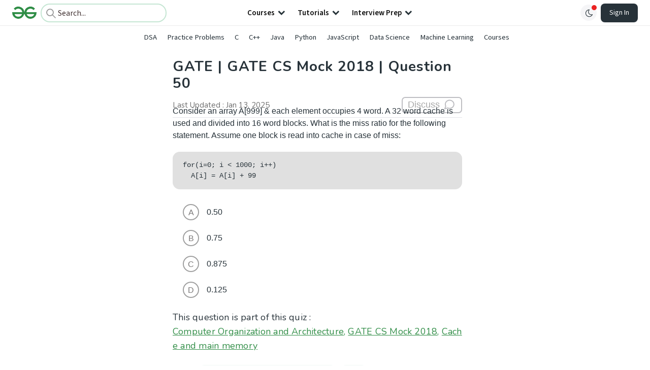

--- FILE ---
content_type: text/html; charset=utf-8
request_url: https://www.google.com/recaptcha/api2/anchor?ar=1&k=6LdMFNUZAAAAAIuRtzg0piOT-qXCbDF-iQiUi9KY&co=aHR0cHM6Ly93d3cuZ2Vla3Nmb3JnZWVrcy5vcmc6NDQz&hl=en&type=image&v=PoyoqOPhxBO7pBk68S4YbpHZ&theme=light&size=invisible&badge=bottomright&anchor-ms=20000&execute-ms=30000&cb=jhyjnv7niobv
body_size: 48644
content:
<!DOCTYPE HTML><html dir="ltr" lang="en"><head><meta http-equiv="Content-Type" content="text/html; charset=UTF-8">
<meta http-equiv="X-UA-Compatible" content="IE=edge">
<title>reCAPTCHA</title>
<style type="text/css">
/* cyrillic-ext */
@font-face {
  font-family: 'Roboto';
  font-style: normal;
  font-weight: 400;
  font-stretch: 100%;
  src: url(//fonts.gstatic.com/s/roboto/v48/KFO7CnqEu92Fr1ME7kSn66aGLdTylUAMa3GUBHMdazTgWw.woff2) format('woff2');
  unicode-range: U+0460-052F, U+1C80-1C8A, U+20B4, U+2DE0-2DFF, U+A640-A69F, U+FE2E-FE2F;
}
/* cyrillic */
@font-face {
  font-family: 'Roboto';
  font-style: normal;
  font-weight: 400;
  font-stretch: 100%;
  src: url(//fonts.gstatic.com/s/roboto/v48/KFO7CnqEu92Fr1ME7kSn66aGLdTylUAMa3iUBHMdazTgWw.woff2) format('woff2');
  unicode-range: U+0301, U+0400-045F, U+0490-0491, U+04B0-04B1, U+2116;
}
/* greek-ext */
@font-face {
  font-family: 'Roboto';
  font-style: normal;
  font-weight: 400;
  font-stretch: 100%;
  src: url(//fonts.gstatic.com/s/roboto/v48/KFO7CnqEu92Fr1ME7kSn66aGLdTylUAMa3CUBHMdazTgWw.woff2) format('woff2');
  unicode-range: U+1F00-1FFF;
}
/* greek */
@font-face {
  font-family: 'Roboto';
  font-style: normal;
  font-weight: 400;
  font-stretch: 100%;
  src: url(//fonts.gstatic.com/s/roboto/v48/KFO7CnqEu92Fr1ME7kSn66aGLdTylUAMa3-UBHMdazTgWw.woff2) format('woff2');
  unicode-range: U+0370-0377, U+037A-037F, U+0384-038A, U+038C, U+038E-03A1, U+03A3-03FF;
}
/* math */
@font-face {
  font-family: 'Roboto';
  font-style: normal;
  font-weight: 400;
  font-stretch: 100%;
  src: url(//fonts.gstatic.com/s/roboto/v48/KFO7CnqEu92Fr1ME7kSn66aGLdTylUAMawCUBHMdazTgWw.woff2) format('woff2');
  unicode-range: U+0302-0303, U+0305, U+0307-0308, U+0310, U+0312, U+0315, U+031A, U+0326-0327, U+032C, U+032F-0330, U+0332-0333, U+0338, U+033A, U+0346, U+034D, U+0391-03A1, U+03A3-03A9, U+03B1-03C9, U+03D1, U+03D5-03D6, U+03F0-03F1, U+03F4-03F5, U+2016-2017, U+2034-2038, U+203C, U+2040, U+2043, U+2047, U+2050, U+2057, U+205F, U+2070-2071, U+2074-208E, U+2090-209C, U+20D0-20DC, U+20E1, U+20E5-20EF, U+2100-2112, U+2114-2115, U+2117-2121, U+2123-214F, U+2190, U+2192, U+2194-21AE, U+21B0-21E5, U+21F1-21F2, U+21F4-2211, U+2213-2214, U+2216-22FF, U+2308-230B, U+2310, U+2319, U+231C-2321, U+2336-237A, U+237C, U+2395, U+239B-23B7, U+23D0, U+23DC-23E1, U+2474-2475, U+25AF, U+25B3, U+25B7, U+25BD, U+25C1, U+25CA, U+25CC, U+25FB, U+266D-266F, U+27C0-27FF, U+2900-2AFF, U+2B0E-2B11, U+2B30-2B4C, U+2BFE, U+3030, U+FF5B, U+FF5D, U+1D400-1D7FF, U+1EE00-1EEFF;
}
/* symbols */
@font-face {
  font-family: 'Roboto';
  font-style: normal;
  font-weight: 400;
  font-stretch: 100%;
  src: url(//fonts.gstatic.com/s/roboto/v48/KFO7CnqEu92Fr1ME7kSn66aGLdTylUAMaxKUBHMdazTgWw.woff2) format('woff2');
  unicode-range: U+0001-000C, U+000E-001F, U+007F-009F, U+20DD-20E0, U+20E2-20E4, U+2150-218F, U+2190, U+2192, U+2194-2199, U+21AF, U+21E6-21F0, U+21F3, U+2218-2219, U+2299, U+22C4-22C6, U+2300-243F, U+2440-244A, U+2460-24FF, U+25A0-27BF, U+2800-28FF, U+2921-2922, U+2981, U+29BF, U+29EB, U+2B00-2BFF, U+4DC0-4DFF, U+FFF9-FFFB, U+10140-1018E, U+10190-1019C, U+101A0, U+101D0-101FD, U+102E0-102FB, U+10E60-10E7E, U+1D2C0-1D2D3, U+1D2E0-1D37F, U+1F000-1F0FF, U+1F100-1F1AD, U+1F1E6-1F1FF, U+1F30D-1F30F, U+1F315, U+1F31C, U+1F31E, U+1F320-1F32C, U+1F336, U+1F378, U+1F37D, U+1F382, U+1F393-1F39F, U+1F3A7-1F3A8, U+1F3AC-1F3AF, U+1F3C2, U+1F3C4-1F3C6, U+1F3CA-1F3CE, U+1F3D4-1F3E0, U+1F3ED, U+1F3F1-1F3F3, U+1F3F5-1F3F7, U+1F408, U+1F415, U+1F41F, U+1F426, U+1F43F, U+1F441-1F442, U+1F444, U+1F446-1F449, U+1F44C-1F44E, U+1F453, U+1F46A, U+1F47D, U+1F4A3, U+1F4B0, U+1F4B3, U+1F4B9, U+1F4BB, U+1F4BF, U+1F4C8-1F4CB, U+1F4D6, U+1F4DA, U+1F4DF, U+1F4E3-1F4E6, U+1F4EA-1F4ED, U+1F4F7, U+1F4F9-1F4FB, U+1F4FD-1F4FE, U+1F503, U+1F507-1F50B, U+1F50D, U+1F512-1F513, U+1F53E-1F54A, U+1F54F-1F5FA, U+1F610, U+1F650-1F67F, U+1F687, U+1F68D, U+1F691, U+1F694, U+1F698, U+1F6AD, U+1F6B2, U+1F6B9-1F6BA, U+1F6BC, U+1F6C6-1F6CF, U+1F6D3-1F6D7, U+1F6E0-1F6EA, U+1F6F0-1F6F3, U+1F6F7-1F6FC, U+1F700-1F7FF, U+1F800-1F80B, U+1F810-1F847, U+1F850-1F859, U+1F860-1F887, U+1F890-1F8AD, U+1F8B0-1F8BB, U+1F8C0-1F8C1, U+1F900-1F90B, U+1F93B, U+1F946, U+1F984, U+1F996, U+1F9E9, U+1FA00-1FA6F, U+1FA70-1FA7C, U+1FA80-1FA89, U+1FA8F-1FAC6, U+1FACE-1FADC, U+1FADF-1FAE9, U+1FAF0-1FAF8, U+1FB00-1FBFF;
}
/* vietnamese */
@font-face {
  font-family: 'Roboto';
  font-style: normal;
  font-weight: 400;
  font-stretch: 100%;
  src: url(//fonts.gstatic.com/s/roboto/v48/KFO7CnqEu92Fr1ME7kSn66aGLdTylUAMa3OUBHMdazTgWw.woff2) format('woff2');
  unicode-range: U+0102-0103, U+0110-0111, U+0128-0129, U+0168-0169, U+01A0-01A1, U+01AF-01B0, U+0300-0301, U+0303-0304, U+0308-0309, U+0323, U+0329, U+1EA0-1EF9, U+20AB;
}
/* latin-ext */
@font-face {
  font-family: 'Roboto';
  font-style: normal;
  font-weight: 400;
  font-stretch: 100%;
  src: url(//fonts.gstatic.com/s/roboto/v48/KFO7CnqEu92Fr1ME7kSn66aGLdTylUAMa3KUBHMdazTgWw.woff2) format('woff2');
  unicode-range: U+0100-02BA, U+02BD-02C5, U+02C7-02CC, U+02CE-02D7, U+02DD-02FF, U+0304, U+0308, U+0329, U+1D00-1DBF, U+1E00-1E9F, U+1EF2-1EFF, U+2020, U+20A0-20AB, U+20AD-20C0, U+2113, U+2C60-2C7F, U+A720-A7FF;
}
/* latin */
@font-face {
  font-family: 'Roboto';
  font-style: normal;
  font-weight: 400;
  font-stretch: 100%;
  src: url(//fonts.gstatic.com/s/roboto/v48/KFO7CnqEu92Fr1ME7kSn66aGLdTylUAMa3yUBHMdazQ.woff2) format('woff2');
  unicode-range: U+0000-00FF, U+0131, U+0152-0153, U+02BB-02BC, U+02C6, U+02DA, U+02DC, U+0304, U+0308, U+0329, U+2000-206F, U+20AC, U+2122, U+2191, U+2193, U+2212, U+2215, U+FEFF, U+FFFD;
}
/* cyrillic-ext */
@font-face {
  font-family: 'Roboto';
  font-style: normal;
  font-weight: 500;
  font-stretch: 100%;
  src: url(//fonts.gstatic.com/s/roboto/v48/KFO7CnqEu92Fr1ME7kSn66aGLdTylUAMa3GUBHMdazTgWw.woff2) format('woff2');
  unicode-range: U+0460-052F, U+1C80-1C8A, U+20B4, U+2DE0-2DFF, U+A640-A69F, U+FE2E-FE2F;
}
/* cyrillic */
@font-face {
  font-family: 'Roboto';
  font-style: normal;
  font-weight: 500;
  font-stretch: 100%;
  src: url(//fonts.gstatic.com/s/roboto/v48/KFO7CnqEu92Fr1ME7kSn66aGLdTylUAMa3iUBHMdazTgWw.woff2) format('woff2');
  unicode-range: U+0301, U+0400-045F, U+0490-0491, U+04B0-04B1, U+2116;
}
/* greek-ext */
@font-face {
  font-family: 'Roboto';
  font-style: normal;
  font-weight: 500;
  font-stretch: 100%;
  src: url(//fonts.gstatic.com/s/roboto/v48/KFO7CnqEu92Fr1ME7kSn66aGLdTylUAMa3CUBHMdazTgWw.woff2) format('woff2');
  unicode-range: U+1F00-1FFF;
}
/* greek */
@font-face {
  font-family: 'Roboto';
  font-style: normal;
  font-weight: 500;
  font-stretch: 100%;
  src: url(//fonts.gstatic.com/s/roboto/v48/KFO7CnqEu92Fr1ME7kSn66aGLdTylUAMa3-UBHMdazTgWw.woff2) format('woff2');
  unicode-range: U+0370-0377, U+037A-037F, U+0384-038A, U+038C, U+038E-03A1, U+03A3-03FF;
}
/* math */
@font-face {
  font-family: 'Roboto';
  font-style: normal;
  font-weight: 500;
  font-stretch: 100%;
  src: url(//fonts.gstatic.com/s/roboto/v48/KFO7CnqEu92Fr1ME7kSn66aGLdTylUAMawCUBHMdazTgWw.woff2) format('woff2');
  unicode-range: U+0302-0303, U+0305, U+0307-0308, U+0310, U+0312, U+0315, U+031A, U+0326-0327, U+032C, U+032F-0330, U+0332-0333, U+0338, U+033A, U+0346, U+034D, U+0391-03A1, U+03A3-03A9, U+03B1-03C9, U+03D1, U+03D5-03D6, U+03F0-03F1, U+03F4-03F5, U+2016-2017, U+2034-2038, U+203C, U+2040, U+2043, U+2047, U+2050, U+2057, U+205F, U+2070-2071, U+2074-208E, U+2090-209C, U+20D0-20DC, U+20E1, U+20E5-20EF, U+2100-2112, U+2114-2115, U+2117-2121, U+2123-214F, U+2190, U+2192, U+2194-21AE, U+21B0-21E5, U+21F1-21F2, U+21F4-2211, U+2213-2214, U+2216-22FF, U+2308-230B, U+2310, U+2319, U+231C-2321, U+2336-237A, U+237C, U+2395, U+239B-23B7, U+23D0, U+23DC-23E1, U+2474-2475, U+25AF, U+25B3, U+25B7, U+25BD, U+25C1, U+25CA, U+25CC, U+25FB, U+266D-266F, U+27C0-27FF, U+2900-2AFF, U+2B0E-2B11, U+2B30-2B4C, U+2BFE, U+3030, U+FF5B, U+FF5D, U+1D400-1D7FF, U+1EE00-1EEFF;
}
/* symbols */
@font-face {
  font-family: 'Roboto';
  font-style: normal;
  font-weight: 500;
  font-stretch: 100%;
  src: url(//fonts.gstatic.com/s/roboto/v48/KFO7CnqEu92Fr1ME7kSn66aGLdTylUAMaxKUBHMdazTgWw.woff2) format('woff2');
  unicode-range: U+0001-000C, U+000E-001F, U+007F-009F, U+20DD-20E0, U+20E2-20E4, U+2150-218F, U+2190, U+2192, U+2194-2199, U+21AF, U+21E6-21F0, U+21F3, U+2218-2219, U+2299, U+22C4-22C6, U+2300-243F, U+2440-244A, U+2460-24FF, U+25A0-27BF, U+2800-28FF, U+2921-2922, U+2981, U+29BF, U+29EB, U+2B00-2BFF, U+4DC0-4DFF, U+FFF9-FFFB, U+10140-1018E, U+10190-1019C, U+101A0, U+101D0-101FD, U+102E0-102FB, U+10E60-10E7E, U+1D2C0-1D2D3, U+1D2E0-1D37F, U+1F000-1F0FF, U+1F100-1F1AD, U+1F1E6-1F1FF, U+1F30D-1F30F, U+1F315, U+1F31C, U+1F31E, U+1F320-1F32C, U+1F336, U+1F378, U+1F37D, U+1F382, U+1F393-1F39F, U+1F3A7-1F3A8, U+1F3AC-1F3AF, U+1F3C2, U+1F3C4-1F3C6, U+1F3CA-1F3CE, U+1F3D4-1F3E0, U+1F3ED, U+1F3F1-1F3F3, U+1F3F5-1F3F7, U+1F408, U+1F415, U+1F41F, U+1F426, U+1F43F, U+1F441-1F442, U+1F444, U+1F446-1F449, U+1F44C-1F44E, U+1F453, U+1F46A, U+1F47D, U+1F4A3, U+1F4B0, U+1F4B3, U+1F4B9, U+1F4BB, U+1F4BF, U+1F4C8-1F4CB, U+1F4D6, U+1F4DA, U+1F4DF, U+1F4E3-1F4E6, U+1F4EA-1F4ED, U+1F4F7, U+1F4F9-1F4FB, U+1F4FD-1F4FE, U+1F503, U+1F507-1F50B, U+1F50D, U+1F512-1F513, U+1F53E-1F54A, U+1F54F-1F5FA, U+1F610, U+1F650-1F67F, U+1F687, U+1F68D, U+1F691, U+1F694, U+1F698, U+1F6AD, U+1F6B2, U+1F6B9-1F6BA, U+1F6BC, U+1F6C6-1F6CF, U+1F6D3-1F6D7, U+1F6E0-1F6EA, U+1F6F0-1F6F3, U+1F6F7-1F6FC, U+1F700-1F7FF, U+1F800-1F80B, U+1F810-1F847, U+1F850-1F859, U+1F860-1F887, U+1F890-1F8AD, U+1F8B0-1F8BB, U+1F8C0-1F8C1, U+1F900-1F90B, U+1F93B, U+1F946, U+1F984, U+1F996, U+1F9E9, U+1FA00-1FA6F, U+1FA70-1FA7C, U+1FA80-1FA89, U+1FA8F-1FAC6, U+1FACE-1FADC, U+1FADF-1FAE9, U+1FAF0-1FAF8, U+1FB00-1FBFF;
}
/* vietnamese */
@font-face {
  font-family: 'Roboto';
  font-style: normal;
  font-weight: 500;
  font-stretch: 100%;
  src: url(//fonts.gstatic.com/s/roboto/v48/KFO7CnqEu92Fr1ME7kSn66aGLdTylUAMa3OUBHMdazTgWw.woff2) format('woff2');
  unicode-range: U+0102-0103, U+0110-0111, U+0128-0129, U+0168-0169, U+01A0-01A1, U+01AF-01B0, U+0300-0301, U+0303-0304, U+0308-0309, U+0323, U+0329, U+1EA0-1EF9, U+20AB;
}
/* latin-ext */
@font-face {
  font-family: 'Roboto';
  font-style: normal;
  font-weight: 500;
  font-stretch: 100%;
  src: url(//fonts.gstatic.com/s/roboto/v48/KFO7CnqEu92Fr1ME7kSn66aGLdTylUAMa3KUBHMdazTgWw.woff2) format('woff2');
  unicode-range: U+0100-02BA, U+02BD-02C5, U+02C7-02CC, U+02CE-02D7, U+02DD-02FF, U+0304, U+0308, U+0329, U+1D00-1DBF, U+1E00-1E9F, U+1EF2-1EFF, U+2020, U+20A0-20AB, U+20AD-20C0, U+2113, U+2C60-2C7F, U+A720-A7FF;
}
/* latin */
@font-face {
  font-family: 'Roboto';
  font-style: normal;
  font-weight: 500;
  font-stretch: 100%;
  src: url(//fonts.gstatic.com/s/roboto/v48/KFO7CnqEu92Fr1ME7kSn66aGLdTylUAMa3yUBHMdazQ.woff2) format('woff2');
  unicode-range: U+0000-00FF, U+0131, U+0152-0153, U+02BB-02BC, U+02C6, U+02DA, U+02DC, U+0304, U+0308, U+0329, U+2000-206F, U+20AC, U+2122, U+2191, U+2193, U+2212, U+2215, U+FEFF, U+FFFD;
}
/* cyrillic-ext */
@font-face {
  font-family: 'Roboto';
  font-style: normal;
  font-weight: 900;
  font-stretch: 100%;
  src: url(//fonts.gstatic.com/s/roboto/v48/KFO7CnqEu92Fr1ME7kSn66aGLdTylUAMa3GUBHMdazTgWw.woff2) format('woff2');
  unicode-range: U+0460-052F, U+1C80-1C8A, U+20B4, U+2DE0-2DFF, U+A640-A69F, U+FE2E-FE2F;
}
/* cyrillic */
@font-face {
  font-family: 'Roboto';
  font-style: normal;
  font-weight: 900;
  font-stretch: 100%;
  src: url(//fonts.gstatic.com/s/roboto/v48/KFO7CnqEu92Fr1ME7kSn66aGLdTylUAMa3iUBHMdazTgWw.woff2) format('woff2');
  unicode-range: U+0301, U+0400-045F, U+0490-0491, U+04B0-04B1, U+2116;
}
/* greek-ext */
@font-face {
  font-family: 'Roboto';
  font-style: normal;
  font-weight: 900;
  font-stretch: 100%;
  src: url(//fonts.gstatic.com/s/roboto/v48/KFO7CnqEu92Fr1ME7kSn66aGLdTylUAMa3CUBHMdazTgWw.woff2) format('woff2');
  unicode-range: U+1F00-1FFF;
}
/* greek */
@font-face {
  font-family: 'Roboto';
  font-style: normal;
  font-weight: 900;
  font-stretch: 100%;
  src: url(//fonts.gstatic.com/s/roboto/v48/KFO7CnqEu92Fr1ME7kSn66aGLdTylUAMa3-UBHMdazTgWw.woff2) format('woff2');
  unicode-range: U+0370-0377, U+037A-037F, U+0384-038A, U+038C, U+038E-03A1, U+03A3-03FF;
}
/* math */
@font-face {
  font-family: 'Roboto';
  font-style: normal;
  font-weight: 900;
  font-stretch: 100%;
  src: url(//fonts.gstatic.com/s/roboto/v48/KFO7CnqEu92Fr1ME7kSn66aGLdTylUAMawCUBHMdazTgWw.woff2) format('woff2');
  unicode-range: U+0302-0303, U+0305, U+0307-0308, U+0310, U+0312, U+0315, U+031A, U+0326-0327, U+032C, U+032F-0330, U+0332-0333, U+0338, U+033A, U+0346, U+034D, U+0391-03A1, U+03A3-03A9, U+03B1-03C9, U+03D1, U+03D5-03D6, U+03F0-03F1, U+03F4-03F5, U+2016-2017, U+2034-2038, U+203C, U+2040, U+2043, U+2047, U+2050, U+2057, U+205F, U+2070-2071, U+2074-208E, U+2090-209C, U+20D0-20DC, U+20E1, U+20E5-20EF, U+2100-2112, U+2114-2115, U+2117-2121, U+2123-214F, U+2190, U+2192, U+2194-21AE, U+21B0-21E5, U+21F1-21F2, U+21F4-2211, U+2213-2214, U+2216-22FF, U+2308-230B, U+2310, U+2319, U+231C-2321, U+2336-237A, U+237C, U+2395, U+239B-23B7, U+23D0, U+23DC-23E1, U+2474-2475, U+25AF, U+25B3, U+25B7, U+25BD, U+25C1, U+25CA, U+25CC, U+25FB, U+266D-266F, U+27C0-27FF, U+2900-2AFF, U+2B0E-2B11, U+2B30-2B4C, U+2BFE, U+3030, U+FF5B, U+FF5D, U+1D400-1D7FF, U+1EE00-1EEFF;
}
/* symbols */
@font-face {
  font-family: 'Roboto';
  font-style: normal;
  font-weight: 900;
  font-stretch: 100%;
  src: url(//fonts.gstatic.com/s/roboto/v48/KFO7CnqEu92Fr1ME7kSn66aGLdTylUAMaxKUBHMdazTgWw.woff2) format('woff2');
  unicode-range: U+0001-000C, U+000E-001F, U+007F-009F, U+20DD-20E0, U+20E2-20E4, U+2150-218F, U+2190, U+2192, U+2194-2199, U+21AF, U+21E6-21F0, U+21F3, U+2218-2219, U+2299, U+22C4-22C6, U+2300-243F, U+2440-244A, U+2460-24FF, U+25A0-27BF, U+2800-28FF, U+2921-2922, U+2981, U+29BF, U+29EB, U+2B00-2BFF, U+4DC0-4DFF, U+FFF9-FFFB, U+10140-1018E, U+10190-1019C, U+101A0, U+101D0-101FD, U+102E0-102FB, U+10E60-10E7E, U+1D2C0-1D2D3, U+1D2E0-1D37F, U+1F000-1F0FF, U+1F100-1F1AD, U+1F1E6-1F1FF, U+1F30D-1F30F, U+1F315, U+1F31C, U+1F31E, U+1F320-1F32C, U+1F336, U+1F378, U+1F37D, U+1F382, U+1F393-1F39F, U+1F3A7-1F3A8, U+1F3AC-1F3AF, U+1F3C2, U+1F3C4-1F3C6, U+1F3CA-1F3CE, U+1F3D4-1F3E0, U+1F3ED, U+1F3F1-1F3F3, U+1F3F5-1F3F7, U+1F408, U+1F415, U+1F41F, U+1F426, U+1F43F, U+1F441-1F442, U+1F444, U+1F446-1F449, U+1F44C-1F44E, U+1F453, U+1F46A, U+1F47D, U+1F4A3, U+1F4B0, U+1F4B3, U+1F4B9, U+1F4BB, U+1F4BF, U+1F4C8-1F4CB, U+1F4D6, U+1F4DA, U+1F4DF, U+1F4E3-1F4E6, U+1F4EA-1F4ED, U+1F4F7, U+1F4F9-1F4FB, U+1F4FD-1F4FE, U+1F503, U+1F507-1F50B, U+1F50D, U+1F512-1F513, U+1F53E-1F54A, U+1F54F-1F5FA, U+1F610, U+1F650-1F67F, U+1F687, U+1F68D, U+1F691, U+1F694, U+1F698, U+1F6AD, U+1F6B2, U+1F6B9-1F6BA, U+1F6BC, U+1F6C6-1F6CF, U+1F6D3-1F6D7, U+1F6E0-1F6EA, U+1F6F0-1F6F3, U+1F6F7-1F6FC, U+1F700-1F7FF, U+1F800-1F80B, U+1F810-1F847, U+1F850-1F859, U+1F860-1F887, U+1F890-1F8AD, U+1F8B0-1F8BB, U+1F8C0-1F8C1, U+1F900-1F90B, U+1F93B, U+1F946, U+1F984, U+1F996, U+1F9E9, U+1FA00-1FA6F, U+1FA70-1FA7C, U+1FA80-1FA89, U+1FA8F-1FAC6, U+1FACE-1FADC, U+1FADF-1FAE9, U+1FAF0-1FAF8, U+1FB00-1FBFF;
}
/* vietnamese */
@font-face {
  font-family: 'Roboto';
  font-style: normal;
  font-weight: 900;
  font-stretch: 100%;
  src: url(//fonts.gstatic.com/s/roboto/v48/KFO7CnqEu92Fr1ME7kSn66aGLdTylUAMa3OUBHMdazTgWw.woff2) format('woff2');
  unicode-range: U+0102-0103, U+0110-0111, U+0128-0129, U+0168-0169, U+01A0-01A1, U+01AF-01B0, U+0300-0301, U+0303-0304, U+0308-0309, U+0323, U+0329, U+1EA0-1EF9, U+20AB;
}
/* latin-ext */
@font-face {
  font-family: 'Roboto';
  font-style: normal;
  font-weight: 900;
  font-stretch: 100%;
  src: url(//fonts.gstatic.com/s/roboto/v48/KFO7CnqEu92Fr1ME7kSn66aGLdTylUAMa3KUBHMdazTgWw.woff2) format('woff2');
  unicode-range: U+0100-02BA, U+02BD-02C5, U+02C7-02CC, U+02CE-02D7, U+02DD-02FF, U+0304, U+0308, U+0329, U+1D00-1DBF, U+1E00-1E9F, U+1EF2-1EFF, U+2020, U+20A0-20AB, U+20AD-20C0, U+2113, U+2C60-2C7F, U+A720-A7FF;
}
/* latin */
@font-face {
  font-family: 'Roboto';
  font-style: normal;
  font-weight: 900;
  font-stretch: 100%;
  src: url(//fonts.gstatic.com/s/roboto/v48/KFO7CnqEu92Fr1ME7kSn66aGLdTylUAMa3yUBHMdazQ.woff2) format('woff2');
  unicode-range: U+0000-00FF, U+0131, U+0152-0153, U+02BB-02BC, U+02C6, U+02DA, U+02DC, U+0304, U+0308, U+0329, U+2000-206F, U+20AC, U+2122, U+2191, U+2193, U+2212, U+2215, U+FEFF, U+FFFD;
}

</style>
<link rel="stylesheet" type="text/css" href="https://www.gstatic.com/recaptcha/releases/PoyoqOPhxBO7pBk68S4YbpHZ/styles__ltr.css">
<script nonce="-HWx_iW8o6_SkpS1GkAU6Q" type="text/javascript">window['__recaptcha_api'] = 'https://www.google.com/recaptcha/api2/';</script>
<script type="text/javascript" src="https://www.gstatic.com/recaptcha/releases/PoyoqOPhxBO7pBk68S4YbpHZ/recaptcha__en.js" nonce="-HWx_iW8o6_SkpS1GkAU6Q">
      
    </script></head>
<body><div id="rc-anchor-alert" class="rc-anchor-alert"></div>
<input type="hidden" id="recaptcha-token" value="[base64]">
<script type="text/javascript" nonce="-HWx_iW8o6_SkpS1GkAU6Q">
      recaptcha.anchor.Main.init("[\x22ainput\x22,[\x22bgdata\x22,\x22\x22,\[base64]/[base64]/[base64]/[base64]/[base64]/UltsKytdPUU6KEU8MjA0OD9SW2wrK109RT4+NnwxOTI6KChFJjY0NTEyKT09NTUyOTYmJk0rMTxjLmxlbmd0aCYmKGMuY2hhckNvZGVBdChNKzEpJjY0NTEyKT09NTYzMjA/[base64]/[base64]/[base64]/[base64]/[base64]/[base64]/[base64]\x22,\[base64]\\u003d\\u003d\x22,\x22fMKoBsOnfEoKwpQXw5RMC0nClWnCjUfCi8O5w5Q7csOuWV8EwpEUMMOZAAAhw7zCmcKOw5/CnsKMw5MqU8O5wrHDvCzDkMOfVcOQLznCncO8bzTCosKow7lUwqnClMOPwpI2JCDCn8KjTiE4w5PCgxJMw73DqQBVQGE6w4VcwohUZMOfBWnCiW/DkcOnwpnClBFVw7TDvcK3w5jCssOlcMOhVWDCr8KKwpTCo8OGw4ZEwoPCkzsMfU9tw5LDnsK8PAkcLMK5w7RPdlnCoMOdKl7CpHNjwqE/wrhcw4JBKDMuw6/DisKEUjPDmyguwq/[base64]/CucKEwqXChMOzwotrWVQvIhQWbGcNXMOwwpHCiSnDqUswwoNfw5bDl8KTw4QGw7PCjcKlaQAgw6wRYcK2dDzDtsOGPMKraRVmw6jDlTXDscK+Q1ofAcOGworDowUAwpfDqsOhw41ww6bCpAh1B8KtRsOkHHLDhMKLW1RRwosyYMO5IX/DpHV/wpcjwqQLwo9GSjzCsCjCg0DDqzrDlFbDj8OTAwdPaDUbwp/DrmgQw5TCgMOXw5gpwp3DqsOeRFoNw51EwqVfXMKPOnTCgUPDqsKxaUFSEWvDtsKncBjCmmsTw44dw7oVKh8vMFjCusK5cErCo8KlR8KFUcOlwqZcXcKeX303w5HDoXzDkBwOw50BVQhDw49zwojDqUHDiT8DGlV7w4TDpcKTw6EbwpkmP8KAwpc/wpzCnMOow6vDliXDpsOYw6bCnEwSOjDCmcOCw7dJcsOrw6x5w73CoSRjw4FNQ2ZhKMOLwpNFwpDCt8Kuw65+f8K8N8OLecKPLGxPw70Jw5/CnMOww7XCsU7CgFJ4aF8Mw5rCnSctw79bKsKFwrB+cMO8KRd8ZkAldMK+wrrChB0bOMKZwqxtWsOeCsK0wpDDk0IGw4/CvsK9wqdww509YcOXwpzCuCDCncKZwpzDlMOOUsKhUDfDiTDCkCPDhcK9wrXCs8Oxw7dYwrs+w47DpVDCtMOXwoLCm17DgcKIO04wwpkLw4pjV8KpwrYqVsKKw6TDgTrDjHfDhjY5w4NIwqrDvRrDnsKwKMO/woHCrsKlw5Q9NxzDoSB4woNfwrlmwqhSw7l/A8KhNQrCs8OJw6zCmsKITkptwr9/aDtow7vDlmfCsVQxTsOxIXXDn1/DkcK+woHDsScjw7fDv8Kvw7cAOMKUwonDuzjCmX3DgxgRwoTDkFTDt20UM8OOOMKOwr/CqwnDuz7DrsKvwod9woB5PMOUw6Qdw516bMK/wqcOOMKnYnh9NcOmLcOOeyVpw7o5wrbCk8Ocw6BFwr/CqmnDgwpnRynCpjzDs8KTw61TwqvDthnCmGxkwpvCkMKrw5XCmh84wp3Dol3CvcKdGMKuw63CksKUw7/DsHoCwrRvwo3ChMOZM8K9wprDsBMzDSBdbsKnw71OSg0Bwq5jRcKtw6TChcOzPCXDtMOFfMONZMOEL30YwrjCn8KGalvCoMKlF2/CscKWWsKSwqUMRGTCiMO3wqbDmcO1cMKKw4sAw7hCBic+HUZywr7DtcOqYnR7NcOMwovCoMOiwqhPwpbDv1Y9YsK+w7glFizChMKFw43ClF7DkD/Dr8K+wqh5bxVrw4U0w63DjsKmw7ZbworDrCs4wpPCpcOXF15GwoBow64LwqQRwqUjBMOTw5BofVElEVTCgRUBD3J7w43CsmElOGrDi0vDvsKHCsK1VFrCojl6LMKrw67CnClOwqjCpHDCgMO9cMKuMmElZMKIwrY1w78bacOvcMOmIgjCr8KYSzU2wp/[base64]/DocO8wokZwqpZwpHCq8K4XsOaTGfCtcK2w7Fcwp9EwqEPw4Biw4orw4FLw5ktKW1Zw7w+DmsIf2/[base64]/[base64]/[base64]/[base64]/[base64]/DvMKdYiNTwoA3Wx/CnlLDsjXCocK2LipAwpPDuUXCjsOYw6TDgMKqLCYsesOEwpTCsRTDpMKII0V0w78kwq3Du0LDvCBfDcKjw4XCrMOiImfDncKZZBnDg8OWdQrCjcOrbWvCl0EeEsKvGcO2w4DDiMOfw4fClmbChMKlwo9RBsOiwrN+w6TCkn/CsHLDocOOFFXDoibCk8KuDFzDscKjw6/CnnlXOMOPfhLClcKxScOOccKPw5AewodNwpfCksKjwqLCqsKIwpgEwr7CksOpwp3DgkXDkFdgLh5sUGlew6RHesK4w75gw7vDuWYwUG3DiQFXw70Jw41Pw5LDtw7Cn38Gw6TCnV8cwrnCgBTDmUcawrBcw4xfw4tMOS/CoMKjasK7wqjCkcOnwqptwod0cAw6Wz5ueVfDt0IZfMOPwqjChgM6RznDlTFkZMK1w7fChsKdTMORwqRew4s4w5/CqwRjw4Z2fA90cTdUF8O5O8OVwrJSwpjDsMO1wohIFsKEwrBnVMKswqxwfAIawq49wqLCq8OiccOZwp7Dt8Kkw4XCq8ONJHImJH3CrQVqb8OYwqLDjmjDkTjCj0fChcOTw7p3ES/DnC7Dk8K3VsKZw64gw61RwqfCqMOaw5llQgbDkCJILX4bwqfDi8OkKsO1w4nDsCZpwqZRPRjDlsO5AMOnP8K1OMKhw5TCsFR/w7nCjcKfwrZpwqzCqVzDqMK1MsOJw6d1wpPDjwTChxVFfzjCpMKlw6BUdl/CsEjDscKHXxrDvDgJYijCtHvCgcOsw7k3RANDJcOfw7zClXxywqzCusO9w5c8wpd9w4wWwpAeKcKhwpvDicObw4sLDAwpf8K3dkDCq8KGDMKVw5cMw40Rw41qRXIGwrPCqcOsw5XCt01qw7Bgwp4/w4kvwpDCmmzCiSbDnsKCRCXCksOuTS7CqMKGCzLDisOfbXpUdHN/wr3Dmh0HwpMRw49ow5Qhw5FNYwvClmZOMcOFw6LCoMOjS8KbdxrDkHEyw4kgwrvCjMOYQUJRw7zDvcKye0LChMKPw6XCpELClsKTwqEnasKcw5trIADCr8K1wrHDrBPCrQrDqMOOMVvCgsOvXGfCv8KLw4Ujw4PCjyVHwrbChl7DoW/DlsOQw7/Dgmchw6DDrsKowqrDnkLDpcKAw4vDucO/QcK8PTEVOsKBYGxdPHofw4Rzw6jCqxPCkVbChMOPMyLDgA/DgMOMEsO+wprDp8OBwrIUw4fDigvCsWYOFVcHw6PCl0LDlsK+worDrcKAb8OYw4E8AhhCwqMgMX96K2VfMcOMZBvDkcKWNSwCwqBIw6bCnsK4e8KHQRnCoh5Jw48pInPCsX4VbsOZwrPCik/Cr0NldsOeXiRzwoHDrXIiw5hpR8K6wqHDnMOyPMODwp/CgXTDszMDw4lAw4/DgsKuwqI5LMKKw5HDvMKDw7Zqe8KtD8KidmzCkB3Ds8KOw4BPFsOSL8Ovw4MRB8K+w6nCi18Tw4HDlwDDgAYeCx9RwpwFWsK8w7PDiFHDjMOiwqbDjAgeKMOTWsKjOlvDlx3DtzoaCj/[base64]/CthVgUMOsAnQDw6Bxwo/Dr8KWw6rDh8KtaxhWw5bDmAdXw7cmYjgceBXCnAPCmCTDrMO2w7QVw4jDu8Oww7JaQxQqS8O9w7bCkybCqm3CvMObCsKrwozCiV/CjcK/I8Kqw50UGj4nfMOYw5tVKB/Dv8OTDcKbw5vDsWs9RQHCrTsOwpRHw7fDjw/CiSZGwpHDksK8w5MKwrDCo0oaJMOpKVAZwodhBMK4Zz7CncKJeyzDjVwiw4hJR8K+esOxw6Z5UcKAV3vDpVxUw6E6wp5wTiB1Y8KjY8K0wo1LXMKqf8OhQHl7wrHDn0fDssOMwpgVMzgjSjJEw5PDrsOGwpTCksKuTj/DtHNCLsKnw7IrI8Oew6fCjUoew6bDsMORBxp/[base64]/CmSEpT0dGRcO+ZsKIwoACVsOywo/CtFNnw7jChMKGwqPCh8Kqw6LCs8KxMcK0U8Ofw4hpG8KJwphOAcOWw5PCvMKmQcKZwpMCDcKIwpZtwrzCosKOLcOiGl7CsSUXe8OYw68OwqJpw58bw7hMwo/CnjF/dsKoAcOlwqUrwo/CssO/DsKJTQ7DkcKOw57CvsKXwqEaDMKvw67CsjQaRsKLw6s2D3NsTsKFwohyK01bwpMmw4Eww5zDisO0w5JXw5Egw4nDgQEKSMKdw7HCgsKAw5HDlFfDgsKJBBcUw4FhJ8Klw6RQMXXCp0zCoXMYwrrDpQbDi1LCkcOfHMOWwr9ZwonCjUjCtlrDpsKgFHDDpcOuf8Kpw4/[base64]/CuHHDmMOsQV4gw61VwpvCo2crQh8vV8KEAQXCoMO6fcOswqRFYcOUw7QDw6LDusOLw4Afw7wlw5EVXcOAw7V2Dh7DkD9ywoM6wrXCpsOaPjMXDcOINwvDlGrCjylUECk3w4ZjwqLCrlbDuxbDu3Ffwq/[base64]/CmzrDhsKkwozCrsKkPsOUJ8OkGmTChUYnTcKWw4DClcKswrLDoMKnw51swoVXw7TDjsO7ZMOQwpbDmWTDtMKfQX/[base64]/DnsOBRw7DjwtlwrPDj1ohwrRyw6vDj8Kmw6AQKcKywr/DmH3Ds27ChMKPLFldfsO2w57CqMKHFGUUw7HCjsKSwpN5CsO6w6XDl01Qw77Dvy03wqvDtTgjwr95QMK/[base64]/w7RIcsO7NsKSw6bDssK7dRbDpMOGw6MzwrNtw7bCicOBRmTCssKgLsOWw4LChcKSwqECwqcNB2/DuMKie0rCqA7Cr3AZR2pSXcOlw4XCqkFJFUnDj8K7EsKQFMOXFHwSbUIuUSvDk0/DjcKFwo/Ci8Kvwos4w6DDlRPDuhrCgSPDsMO8w6HCjsKhwposwrJ9LhFrM1xZw7DCmmPCoiPCpRzCksK1PS5OVHV5wqUMw7ZcVsKhwoVlbFfDksKPw7PCoMOBTcOhScOZw6nDjsOhw4DDvgjCksOTwo/Dn8K+AzQLwpHCrMO1wq7DnTJWw7HDtsKzw6XCpAQmw5gaO8KJUTPCrMKkw7wDRcOjEF/DonEkFUNwf8K7w5pdJTTDh3fClRdvIUo+RSjDo8OxwoHCv0HCpSY2bSB+wqJ/THMxwojCjsKMwqkYw7hUw5zDr8KQwpcNw74awp3DrRTClT3CjsObw7PDpz/Ci1nDkMOdwpUUwoJHwpdaN8OJw47DmAsSRcKAw6UyUMOdE8OFa8K9cgN9H8KpCMOPR1QgDFVTw4B2w6PDsHd9RcO6H2Qnw6VoJHTCrgDDjsOew7YiwrLCnMKfwpnCuV7DmkY3wrYyY8O/w6hSw7vDhsOvTsKWwqrCrQRfwqxOGsKVw6MKN2I1w4LDu8KHJcODw6RCHBvCv8OiLMKXw7rCo8ODw5slFcKNwoPCjcKhecKYYx7DgsObw7fCoBrDsU/Cr8K8wo3CkMOsHcO4wpvChMONXEHCtXvDnTXDgcOSwqdlwoXDjQgdw5dNwp4IE8KOwrzCnA7CvcKhP8KccBpwEsK2NTDCnMOSPSJ1JcKxLcKlw6xjwpHCjDZxHcOGw7U+Qw/DlcKLw4fDssKBwrxfw47CkXMIXsKRw71AZCLDmMKvbMKowrvDncONYsOXb8K/wrNsfGI5wr3DqRoUZMK+wqPDtA8pY8KWwpBXwosaRCEDwqpfPSYMwo5rwoMgaRJrwrXDvcOywps0wrVrEljDjsOcJwDDt8KjMcOBwrDDoy8BccKLwoFiwoc/w6Rkw4wFB2nDsQfDjcOxDsOVw4YcXMKwwrXDisO6wpw0wq4gZRI3woLDk8OWBztDYCvCqcOXw7gdw6RiWV0pw6vChsOAwqjDrUTClsOHwr8uacOwW3k5Dy55w6jDhm3CgMOudsOBwqQqwoZVw4dIWH/CrVtVe3dCWXfCgiXDkMO7wowHwqjCo8OgQMKKw5wFwpTDtwjDgQ/[base64]/DpxLDnsKMbMKANMKNFitrw7jDuW7DoMOMNsOfS8OCHxExH8KNasOyJxLDrVwDHcKpw7TDrMOSw57CtXAbw50lw7Z9w55dwrPCjQHDpSsSworDiBbCisOjTA8Gw612w78VwoFTAsKywpAmGMKTwovCqMKqfcKGdnNWw6rCr8OGEj53X0LDucKKwo/CpXnDpEHCg8OaB2vDl8KSw47DtQQeVcKVw7IBF2IgT8OrwoXDjT/DrHVIwoFUZsKZEjZRwqPDv8O+UCsmelfDmMKINCXCgwLCo8OCYMOeeTgJwpBKBcKgwoHCk2s/IsO2P8K0M0vCvsOew4p3w4jDsyPDpcKAwphDdys8w6zDqMKxwpcxw5ptNMO1eD8rwqbDu8KIIG/[base64]/[base64]/Dtw5wwqjCnMKqEx/CpMOlw6p2wozCtysvw51Gwqghw4kyw6HCm8OODcObwow/w4RAQMKRXMOeXhHDmiTDusOhYsKWRsK+woxrw59EOcOAw7cIwrpSw6o1IsKCw5PCmcOlHXcbw6IMwoTDo8OQG8O3w53CncKSwrNZwrjDkMOnw4/CssOCDhRDwqN5wrhdADZpwr9JLMOSYcOTwr5MwolfwoPCm8KmwpoIdsK/woTCtsKvH0XDnsKfTXVow6dHOkXCkMKtKcK7wrTCpsK9w6DDgHt1w4HChsKLwpA5w57CvgDDnMOOwrXCusK9wqJNKzvCkzNCSsK/BsKpQMKyJcOSYsODw58EJFvDtsKgUMO5XydLUcKWwrcZw73DvMKVwpsWw7/Di8OJw4nDiVNeRRVKahYWCTDDhsKOw6nCr8OaNwlkLkTCvsK6dUJrw4xvWkpEw7IJaRFndMKewr/CrBIQfcOobMOrUMK4w4hAw6rDoxJKw5rDqcO6PsKTFcKifsK7wpMRZgbCtk/Cu8KUd8O9AAPDp28rDy1gwo01w6nDlMKaw6p9XMKPwqV8w4bDhhNIwofDow/[base64]/w6PCgMK8X8KKw4YDbkoaw4LDsMOGZTDDvsOxw7NOw6vCgVoKwqkWXMK7wo3DpsKWGcKHRyjClzY8YlzCn8O4BEbClmLDhcKIwpnDusOvw74ZahLCr2vDo3wdw6U7V8KtP8OVNh/DjsOhwokUwrU/bBDDvRbCq8KALEpYFzF6GXXCv8OcwoYjwojDs8Kxwo4JWD8xbBomV8KkHMOnw4FcX8Kxw4oowoBww6HDuyTDuzHCjMK7XHwjw5zCpDZWw4fDlcKaw5IPw6liF8K1w74yCMKbw4cQw7/DoMO3a8Khw6PDpcOORMK9DsKIW8OwFQzCtArChiFPw6PDpQVZC13CrMOyLcKpw6VYwrBaUMOPwrnDu8KWTxjCqwchw6rDrxHDpkMywoBaw6TCvX0LQSM+w7TDt0sSwpzDt8KCw7YSwqdfw6jCu8KtcggaCUzDo19KYMO1DcOQSg3CvcORQlZ4w77CmsO/w5TCml/DscObU1Iww5dJwpHCiFrDrsOgw7vCgsK4wrXCpMK3w6x1RcKkXyRbwohGY2ZHwo0ywqjCi8KZw51xNsOrLcO7LsOFFUXCjHrDnzEIw6TCkcKwSyc9cGTDpmwQZUPDlMKkbm7DvAnDgnfCtFY/w4YkXDnCicKtacKNw5LCuMKBwp/[base64]/DlMKCIEgnw6XClMOaw4RebU5+ATLCrRE6w7jCrMKwAHfCmGYcSjLCpg/Ds8KHZl9kJ1jDhXNKw5kswr3CqcOcwr/DgnzDmMK4AMOPw7rCiBImwrLCqmzDvF85cQnDvgx2w7MWBMKrw5MFw7xHwps9w7IDw7ZAMMKiw6Eaw4vDvw0zCXbCo8KWWMOIIMOCw4wSOMO2ZDbCploywoTCpjXDtWNVwqk/w6MvKTEMIFnDqg/DgsOSPsOAYBnDpsOHw7pNBiVOw4TDp8KEcRjCkTxUw6/CisKBw47CqMOsQcKrVhgkfVcEwooawpM9w4hzwonDsj7Dm2bCpSp7w7rDng0Ww69eVn8Hw5fCrzbDisK7DBVSIW3DjELCrsO7MFfDgsKiw7xkcD4rwqNCTMKWNMK/wq8Hw4MFccOHMcKpwqxYworCgUfDnsKgwokza8K/w6sOf27CrXkYPcKuc8KBDMO2Z8KdUV3Dh3/DmXnDiEPDiG3DhcOBw5cQwrgJwrfDmsK0w6PCkSw5w6xNKsKvwq7DrMKBwrHDnBoBQsKjdsOpw6kwFVzDicOowqxMDsKOa8K0BE/ClMO4w7RuKRNuayDCl3zDpcKrO0HDsVhyw5fDlDbDiCHDlsK5E2/Di2HCqcKZf0sAw74Rw58HOsKVY0MLw6LCuHzDgMKHNl/ChmXCuDJ6woHDjknDlMO2wrzCuXxjdcKnccKHw6BwDsKcw54YdcKzw5vCvg1TRQ8EW2DDmxNjwoowQXIrcEgYwos6w6nDuhxtP8OHShbDkwnDjV/Dj8Kib8K9w6hxYj1AwpgaXmsXY8OQbDAMwrzDqgpjwp5ha8KkNwomFcKQw73DrsOtw4/Ds8O1TcKLw40OWsOGwo3DmsO0wrzDp2s3bwTDgk8BwrXCs2/CtCkLwq5zOMOPwrvCjcOZw5nCtMKPDXDCnXgaw7/[base64]/DqQwJOVlNw6bCjsOXb8Oww4pHwrd4wqVYw6Bib8O/[base64]/Cvk/DgsOnVk/Dn8KKNDHCvFPCv30IecO+w7LCrirDow0PH23Dhl/DmcK6wr0BNEArRsOvXsOUwpbDvMO2ei7Doh7ChMKwO8O1w43DosK/JjfDpGbDjVxCwojCkcKvAcOoc2lDeTzDpsK5YMOjKsKFL03CtMKLBsOvXQnDmwrDhcOBAMKUwoZ0w5DClcOyw4zDijULGVnDvW87wp3DrMK4SMKTwoDDvhDCoMKBwrLDrcKkJ0bCl8KWLFokw643GSDCvsOKw6HDrcOfHHVEw4gcw7/Dgllvw6MxTUXCiwFWw4DDgHLDuR/DqMO3ZRLDtsOFwrbDqMOCw44gS3MBw40+P8OIQcOiAl7Dp8K1wq/CtsOAPsOMwpMePsOAw4fCg8KOw6x0C8KgAsKSUyPDuMOswrsRw5Rtwq/[base64]/ClizDq8KOacOSw6FbW27ChcKqVjIKwoJkw5PCoMKxw6LDp8OUb8KjwoN1OyHCgMOQfcK9b8OacsO0w7HCpwXDl8KDw5fCiwpiNnRZw7VSeVTChMK7By9zCF1Iwq57w5DCkMOgBmvChsKwMDzDocO+w6fDm1XCtsKUSMKBVsKQwolWwoYFw7/DsCjCsHDDtsOVw5tuA2R3BcOWwpnDjlnCjsKnGm/Cokh0wonCrsOPwrEQwqDDtsOSwqHDljHDiXolV3rCjhh/AMKJU8KAw74YT8KIccOsARwuw7LCq8KjXRHCgcKJwoMhTS/DosOvw4Qmw5EsIcOwGMKSDFPDl3Bkd8Kjw7PDjFdWQcOwWMOQw4MoTsODw6UVPlYgwq10PFDCqMO9w55NOFXDukoTL1DDoWpYC8OfwojCtD8iwpjDnsKDwodTKsKGwr3CsMO3N8OowqTCgCfDjU0TVsOKw6gnw4JcacOywpVOP8Kcw5/[base64]/w4lgwolYwpsCw4LDmXNtw4UAw4bDj8KSwpfCkDfCqEnCg1DDhgPDnMOGwoLDrsOVwqpFLQIRL29sYlrChDrDo8OYwr3CscOYHMKdwrdVaiLCnE1xbHrDpwhtV8O5PcKnPjHCkXzDhSHCsU/DrxPCisOQD15Rw73DvcOyIFHCqMKMaMOwwrZxwqbCi8OpwpPCrcOjw7XDhMOQLcK+XFPDscKfc1YSw5rDjzrDlcK8CMK7wqFQwo7CqsKVw7sDwq7ClEg9I8KDw7INCRsVUHwfZlseecKLw6t1dwnDo3rCqQ9hRGPDgcO/[base64]/DrxvDo0AhQ8OuwovCtDvDhiE8wqnDg8Kjw4bCscK5JHDDiMKWwoYOwoXCucOcw6TDmBzDicKjwojCvUHDscK1w7nDn0/[base64]/DvcO/w6/DmcKPGyLCg3JmHRnCqUDDnMKbBg7DmGsVwr7DnsK8w4DDp2TCqlU/wpjCo8O5wpkTw4fCrMOFZMOsCMKJw6fCq8OnFG8oFlnDnMOIJcORw5c+PcKse0vDsMO9W8KkaxLCl1HDmsOYwqPCk1TCk8K/UsO3w7rCpycICTTCrAspwo3DkcKqa8OfaMK/NcKYw5vDk2XCo8Ofwr/CicKTMTNqw5DDnsOxwqrCk0YTRsO0w7fCmhZZwpLDuMKJw7/Dn8OBwoPDnMOmMsOvwqXCgjrDqkzDujw1w5IXwqbCrUFrwr/DscKIw6HDhwlMJRlRLMOQb8KQZcONbcKQeQBVwq0zw6ADw4E+KxHDkUt4C8KhJcKRw70swqvDq8KQbGTCgWMaw4Axwp7CkHNCwqM9w6gDFE3CiH1kKF9iw4nDlcOaD8OzMVTCq8OWwqtnw6LDsMOBKcK7wpB8w6cLG0ccwoR7TEvDpxvCuybDlFzDlyLDkWRcw7TCvC/DjsKCwo/[base64]/CkTTDm8Kqwp/DuXQLw4vCpApQMMKUw47DlXEhBsONUG7DusK1w5HDrMKlOMOHU8OpwqHCuyLDth1SEB/DkMKeMMOzwr/CpnHClMKxwq1nwrXCrXLCoBLDp8OpTsKGw5AQUcOkw6jDoMOvw5NnwojDr03CtCB1F2ArRXEXY8OHK2XCjSHCtcOGwr7DrMKwwrg9w67DrRVuwogBwrPDoMK/Nx0HPMO+X8KabsODwrfDrsOAw6XDiH7DiAtwJ8OzEsOlbMKdFsOow7fDm30UwpLCpkhcwqIew4YFw5nDpcKcwr/DrHTColXDvsO8LBfDoHHCncOqE1Alw4how6XCoMOLw75kNAHChcO+BkNZG2stD8OSw6hlwo5mcygFwrcBwpjCjMOyw7PDsMOwwol4dcK1w4J8w6/DhsOcwr1LYcObGzfDisKXw5QbDMKuwrfCgsOkfsOEw7luw6xxwrJBwrLDg8Kdw450w5PChlHDk1kpw4DDrlrCqzBdVyzCmmXDicOOw7TCjV3CusKBw7fCtHfDrsOvVcOcw7HCocKwVTFFw5PDncOXbljCnlB4w6jDmiEIwqg9IHnDrUdBw5geUinDqhnDqk/CtlxjEHQ+PMObw7VyA8KvEwDDq8OlwpPDrcO5asKpYsKgwqXDr3nDsMKdLzcnw7HDiX3DgMKrTsO4IsOkw5TDu8K/JcKcw4LCncODdcKRw4TCssKuwozCocOXTjEOwo/DjFnDsMK2w7IHNsKkw5QLI8OKXsKABSjCu8KxLsOiQcOiw48DQsKUwoLDsmphwrEqDT8fPMOwS2vCg1wJAsOmQsOjw7HDhwLCtHvDkkkzw5zCsmgSwqbDqiN2GxbDucOTwrsSw45uZWfCgWpPw4/CsXkcSGzDgsO2w6fDmz8SXsKKw4cqw7rCpMKawpXDtsOxDMKQwpQzCMOQWcKkQMONJ3QCwqPCscO/LMKZXzpPKsOSMjnDh8ONw7gNfDfDr3nCkArCuMONwpPDlQDCuArCi8O3wr4uw4h0w6IcwqHCusK+w7XCoDxdw7hCYWvCmMKtwqtDYFMnUmRhbUHDtMKVUjQ9JDtPfsO9aMOXK8KbQRLCssOPHiLDrMKJC8Kzw4XCoxhJSxM8wqYBZcK9wq7CrhFXDcKoWD/[base64]/[base64]/[base64]/DqSTDpsKpwp1SwodwwqTDpVjDhX0uw6nCqMKUw7kVEMKMDsK2BxfCgMKjEmxNwpFOKnk9bGrDmMKww68FN2FGOcO3wo7Cjg3CicKzw6sgw79+wobDssOWDmc9dsO9BivDvWzDlMOxwrV6ClrDr8K/FmDCu8Kkw6xLwrZ7w4EDWS7DisOHacKLScKHV0h1wozCtEhJJzvCj3JTc8KTNBd3wofCt8K/BEnDqMKfIcKnw5zCtsOcasOcwpM/w4/Dk8KCLMOQw7bCn8KRZMKZCUTCjhPCsjgZBMKXw5HDo8Oaw61ww7owEMKLwpJJPSjDliJtLcOcI8KHChg0w554ecOJUsKkw5XCjMKWwp9Sez7CvMOCw7zCghXDghLDm8OwMsO8w7LDol/Dp1vCtXTDhXgUwqU3acOrw57Cs8Oew50wwpvDk8K8TVdQw45LXcOZI055wo8Jw53DmGcDdArCsSfCjMKow6RHZsO9wpQ1wrgswprDgcOHCl9BwrnCmkgeW8KGEsKOFsO5wrXCq1U4YMKUw6TClMOdHWlaw7rDtsONwrlDMMO4wpDCqmYBQXHCuA/DlcOEw45vwpnDucK3wpLDsB7DmUTCvTDDqsOGwpRLw711a8KUwrFndyMpL8K5J2l0BsKpwoJow7TCoQ/Dmi/[base64]/woHDvjDDrcKQwowaHSvDtVtRMSTCsHoYw6rCnHdYw7/[base64]/[base64]/CpsKWwq1Gw61BAcKKwpc4AMOcFGoxwoPCqsK+w4xPw5Bgwp/Ck8KwQsOgCMONRMKnGsKFw7wzKVPDlUfDh8OZwpF8WsOlecKgBS/[base64]/w5rDtcOqw70AWUFVwozCrsOnRUrCpcKxBcKZw4I0w7AULcO8RsOZGMO+wr8xQsOOUyzCtH4RZ2kLw5TDqUZdwqfDocKSRsKnU8ObworDkMO5GXPDuMKlLF4vwpvCnMOZL8KlAWrDksK3dXzCo8K5wqxEw5RywofDqsKhflVSBMOnQF/[base64]/[base64]/fVgGSsOaA8K5cn0+AwR2worCpTRIwovCh8OOwrhJw5nCtMKSw40XGQo0AsOjw4jDhR1PCcO5fhIsFAgHw5ghI8KDw7HDrxBEGWBsAcK+wpINwoQsw5DCtcO7w4UqSsO2f8OaHw/DrcO3w51/b8OlJh9Fd8OcKDfCtycQw4QXOMOtPMORwpBJOQ4TWcOJJw7DjC95XCjCtHbCsDl1T8Ojw6TCu8KueD1jwrUSwpNzw4VWawERwoEQwoDCmwDDnMKHEWEaM8OwGxYowq4hXVkLEyQDRQkLUMKbf8OVLsO2AATCpCjDiHBJwoQ/[base64]/Ck8OGf8O8woV7YMK3JMKnHiFlwo/DmcKGBsK5CMOWecO1TcO0RsK+HHYjYMKpwp8vw4/Cm8Kww4RBAzfCiMOUwpjDt2pLSyMYwrLDgFQTw7PCqHfDtMKMw7oGaBbDpsKjOznCu8ORWxPDlSnCulN2asKww47DpcO1woRyNcKCdcKAwoglw57Cq0l5bcOqf8OjSgESwr/DiyROw48fF8KHQMOSG0rDkm4jC8Oswo3CkzfCqcOpbsOaa1NrA1oewrdDDCLDgmBxw7LClWDCgXVXCiHDpDPDhMOLw6huw5nDgsKUAMOkZzhlccOpwrQqPUvDs8KJIcKWwqnClVJQD8O6wq80f8OpwqYBZB8uw6p9w7rCs1BdTsK3w4/DisOddcK1w497w5tIw75xwqMhF3pVwqzCssOcCBnCmxxZCsOdM8KsKcK+w65SOQzCncKWw6DClsKkwrvCiCTCuGjDj1rDqzLDvBTDncKOwpPDo2DDhT1TYMKFwqDChhjCtxrDqEc/w6YSwrHDvsOKw6LDrSEkasOvw7HDhMKGVsOXwqHDisKJw5DCgy5iwpRSwpNKw7sYwoPCkj1Iw7xSB3jDsMOCDhXDoWPDusOtMMOnw6d/w4o1F8OkwofDmsOhL3bCiThwPBvDlgV2wrQUw7jDsFA6KGTCi2gTIMKdEHpjw6kMGG9fw6LDh8KoVRY/wr8Fw5pKw6hsYcOxRsOlw5TCjsKtwrTCocOjw5Niwq3Cglp3wonDsB/CucKpYTvCiGbDlMOlKMOzAwEgw49bw6xeek/CnTQ7wrU8w4UqHE80LcO6G8OkF8K/[base64]/DnyxjacK5wqEpw5bDuy7DpwHDpCLDsXXDjzLDscKXRsOMVjlDw70nP2tvw4R1wr08C8OWbQkiSgYgBGokwrzCsWnDkR7CvcOtwqI6wr0Mwq/CmMK5w5opacOjwoDDpsO5LSrCnGPDpsKFwrwVwr4Mwoc6IjvCg1Z5w58KbxPCusOWDMOUVT/ClmczJMOkw4c4ZUEBHsOcw5PCuCU/wrvDjsKGw4rDocOOHR96VcKcwrnCj8O6XS/ClMOvw6jCmzLDuMOZwpfCg8KHw6tjISvCu8KwZcOdUhTCr8KLwrfDlWwgwoTClFojwr3DsBoKwrXDo8O2woorw6tFwp/DicKcTMOYwpzDrXV4w5Etwrp7w6PDqMOnw7E8w7FxKsOeOGbDnH/Do8Kiw5Fiw6QSw4EHw5cNXztdKcKVI8KUwqs+PljDixLDmcONEW47EMKDFFxgw6MBw5XDk8O5w5PCgMK5OcKydcOQcy7DhsKpCsOww7PCh8O+X8O1wqLDh1vDuHDDgF7DqTovGMKyGsOLTzzDncOaK10dw4rCgjLCk0AiwrPCv8Kaw6obw6nDq8O/EMKXZsKqKcOfwp4oNTnDukxGYBnCrcO8b0MLP8Kcw4E3wq8hacOaw7dVw5V0wolQH8OaAcKiwrlFUDRsw7o1woLCkcObZMO9Lz/CssOPw4Nbw7jCjsKjAsO0wpDDgMO2wrMzw5PChsOwHA/DiDw2wrHDq8O4fHBNbsOeCW/DqsKbwoI4wrvCj8OGwrIFw6fDmHVawrJmwrIVw6gnMxPDin7CuV3Dl2HCt8OGN1TDrUASZsKIdWDDnMO4w6tKGTk/IlV/OMKQwqHDrcOaLGrDhwUVUFlGfHDCmWdVQAoAQBcoVsKMFmXDm8OsIsKJwpvDl8KsUE4MbgTCt8Ooe8KAw7XDiE/[base64]/[base64]/Ck0/Dk8KZwoYIc8ObDsKCC8K/w7ZgIMKIw5/CuMOcJMOfwrDChsOXNkbCn8KZw7Y5Km3CtjDDuS9TF8Ogfkg+w73CmknCkMOxN3vCih9XwpZWwqHChsKxw4XCpsK7XgrCl3zCgcKlw6XCmsOTQMOTw60XwqzDvMKAIlV6bRc4MsKkwpDCrXrDhmfCjzoTwo4/[base64]/w6fDisKhw752w7bDv8K6wrnDncOOMHzCiXR6w53CrSXCpwfDocKvwqIIGsOSX8KRcAvCgVYewpLCjsOAwr4gw67Dj8KDw4PDgE8LdsOVwqDCrMOrwo5Le8K7W2/CjsK9cSrDhsOVU8KeCARNdF8Dw6B6YDkHUMKyPcKCw5bCpcKaw7gATMKVfMKSOBRqB8KHw7nDpl3Don/CsXjCrncxKcKEZMOWw6daw50HwrBoPxfCmsKKahXDpcKEbcKsw61qw6VvJcOfw4XCiMO8wqfDuCjClsKpw6LCvsOvck/DslxncsOrwrXDkMKzwoJXFBk1AwTCtytKwozClk4Pw7bCusKrw5LDuMOAwovDtUXDrcOew5DDtHDCnXLCpcKhKVV2wo9nY2rCl8Kkw6rDr0bDon3DgcOlMixZwqEKw7ILTDwnYHcCVRlcF8KNJ8O/TsKPwrnCpAnCscOIw71STjBrKX/[base64]/[base64]/[base64]/DiMOEw6M2w7nDgcKwwp5qw7/DvsKpwqrCusO0VDQAw4fDisOVw4nDgT47Igcqw7vCncOOFlfDiX7DosOcWnrChcO7WcKbwr/DvcO5wpzDgcKxwoQgw4Urwq0Dw6DDuFjDikzDhkTCrsKMw5nCkHMnwopmNMKme8K+RsOEwqfCuMO6UsKuwoIoMytBesKmC8KVwqklwoFBesKgwpMFbXdhw5N7BMKHwrY0wobDmkFlPh7Du8O1wo/CnMO9H2/CvcOmwogtwrgkw7lGNsO5am8GJMOCN8KfC8OCcinCs2pjw4LDnlsswpRtwrZYw5vCuUg+BcO6wprCkgg7w5/ConvCk8K4DmDDl8O4LnB/ewUcAsKJw6TDnXzCpMK1w6XDvWPDn8OBSS3DqThMwqc9wqplwprCssKvwoYOKsKmRg3CrAzCpA/CkETDh0cVw6DDvcKVNgZMw68LQMObwpY2X8OKXHhVZcOcC8OZa8Oewp/[base64]/[base64]/DmcKyWkYTw5XCpAzDiUzDusOuwqbCpMKgw5hVw4dSETTDjXNDw7nDv8KeDsKpw7LCrsK7wp5TGsO8IMO5wopcw5V4Tl0xHw/DvsKfworCoSHCiTnDvVrDjTESXnJHWQ3CosO4W2gcw4PCmMKKwoAqDcONwqR2YgrCqhoOw7nCscKSwqPDsntcUy/DkS4mwp1QaMKewpfCq3LDmMOzw64dwqMZw6Bnw7I2wrTDu8Okw4fCi8OqFsKNw5diw5jCviggcMO+AMKPwqPDqcKjwpzDv8KuZ8Kdw4DDuydQwo1qwptLc0/Ds1jChkFiehYLw5RHMsO7GMKEw4xlHMKlIMOTYCQTw43CrsKcw7vClE7DoQrDuXFew7dXwqBOwobCrRxlwrvCtkAwCsOfwp43wqXCo8Kiw5NvwocjIsK1WUvDgU4NPsKfcgAnwoPDvsK8SMO6ClE/w5pJYMKqCsKWwrRhw7DCjsOySDcCw48bwqTDpiTCh8OgMsOBICXDhcOXwq98w5w4w4LDuGXDpEpYw5IZAnrDtCIOHcKZwoXDtVg5w5XCuMOdZmB2w63CrsOUw4/DksO8fiQGwrkTwo7DtwQDTkjDkyzCusOVworDrBhKfcKQB8ORwo7DinbCtUfChsKsIWVfw7NiNWbDhsOOZMOMw6jCsFTCoMO6wrE5XQA5wp/DmMO1w6pgw5fDojjDjg/CiR4/wrPDk8Odw4rCjsONwrPCvioLwrYUbcKZLHHCkjbDu3oWwoAsLUYtCsO2wrlnBFkwcGfDvgfCo8O7IMKiMT3DsWUrwoxcw4jCuRJUw5QcOgDDgcOFw7B+wr/DuMK5QR4Zw5XDn8KUw7QDCsOCw7ADw67DrsOhw6sEw7xQwoHDmcOdb1zDhzjDr8K9Z09qw4IVFmHCr8KEKcKrw5dgw6RDw73DtMKsw5VKw7bCpsODw63Dknt5URDChMKZwq7Crmhaw5l7wpfCi0Y+wpvCl1bDuMKbw5Z7w5/[base64]/bcK/JS04BMK+QsOrw6TDmXYzHsO3c8Oqw6XCvRXCncOSJcKQOx/CqMO5EMKTw5ZCbyZANsK4F8O9wqXCm8K9wr8wbcKNXMKZw6Blw73CmsK+QRHCkjEewqYyOm5Zwr3Ds3/CjcORPWpmwpQwB1fDncO7wqXChcOwwrPDh8KbwqrCtwoewqHCgVXCgcKzwpU6QBDDksOuwpjCvMKpwp5HwozDjTwJVUDDqBvCoFwCVnrDvgYkwozCqSoiHcOBDV8WYcOaw5nClcKdwrPDrBwTb8KiVsKvG8OBwoANI8K4XcKKwp7DsxnCjMOswo0Fwp/ChT5AEX7CisKMwo9cSDoEw55Fwq4HXMKIwoHCl2MSw6cQLw3DssKmw7lOw4DDlMKaQsKkGBVhKANQeMOWwpvDksKRHC5MwqVCw4nDhMKxwow2w6bDnX4rwpDCuWbDnlPCiMO/wpcsw6fDisOkwrU3wpjDl8Olwq/[base64]/Cm8Knw6TDvMKkJcOfwqnDr2jChsOOw6PDrCzDhxLCnsOBJsKCw4kmaTBUwpZPFhsHw7HCosKaw5nCgsKKwrDCnsKPwrF+PcOgw6fCuMKmw4M7V3DDvXxvVVU/w4Nvw7NHwrPDrk/Ds3VGI0rDmMKaDHHDkXDDssK0G0bCjMKQw63DusKWMGAtf3hLfcKMw7IrWT/ChmEOw4/[base64]/DriZ2w77DlMK/wo7DsMOywoE0ZcOMXMOWC8K9BUvCosKbByZ7wqjCi3l/woYAOXceGRFWw4bCqcKZw6XDnMKYw7Nfwp84PiYPwqE7UAPCmsOQwozDosKTw7jDuTrDsEIKw5TCs8OPWsOwTCbDhHnCn2TCtMK/WSAPWWvCnWjDk8KrwoJtTyZtw5vDojsfXlbCoWPDnTcKWWXCucKkV8OidR5UwoMxF8Kxw5kNXmArHcOow5HDuMKqCwhjw4XDu8KrDE8KS8O+E8OkaDvCvUIAwqbChsKkwrsJJwjDpsKJKsKEQErDlRDCgcKsXEE\\u003d\x22],null,[\x22conf\x22,null,\x226LdMFNUZAAAAAIuRtzg0piOT-qXCbDF-iQiUi9KY\x22,0,null,null,null,0,[16,21,125,63,73,95,87,41,43,42,83,102,105,109,121],[1017145,333],0,null,null,null,null,0,null,0,null,700,1,null,0,\[base64]/76lBhnEnQkZnOKMAhmv8xEZ\x22,0,0,null,null,1,null,0,1,null,null,null,0],\x22https://www.geeksforgeeks.org:443\x22,null,[3,1,1],null,null,null,1,3600,[\x22https://www.google.com/intl/en/policies/privacy/\x22,\x22https://www.google.com/intl/en/policies/terms/\x22],\x22kZE2t6DiZ6RvS7N6C9HgDJguffF3BdH1ICw0I3P+ZfE\\u003d\x22,1,0,null,1,1769089664850,0,0,[102],null,[235],\x22RC-wdkee3Jm7QMQVA\x22,null,null,null,null,null,\x220dAFcWeA6wmwXp7vqVxAZ_eZRSULvQbr6LVxOIg_I-4BZ3uiFnWcY_U0as6JECxre2MmhjLMGCPoohzOkHM9-SQYvspifnUkL6-Q\x22,1769172464682]");
    </script></body></html>

--- FILE ---
content_type: text/html; charset=utf-8
request_url: https://www.google.com/recaptcha/api2/aframe
body_size: -248
content:
<!DOCTYPE HTML><html><head><meta http-equiv="content-type" content="text/html; charset=UTF-8"></head><body><script nonce="_Tbq2y6BEYCQoz04-NeOwg">/** Anti-fraud and anti-abuse applications only. See google.com/recaptcha */ try{var clients={'sodar':'https://pagead2.googlesyndication.com/pagead/sodar?'};window.addEventListener("message",function(a){try{if(a.source===window.parent){var b=JSON.parse(a.data);var c=clients[b['id']];if(c){var d=document.createElement('img');d.src=c+b['params']+'&rc='+(localStorage.getItem("rc::a")?sessionStorage.getItem("rc::b"):"");window.document.body.appendChild(d);sessionStorage.setItem("rc::e",parseInt(sessionStorage.getItem("rc::e")||0)+1);localStorage.setItem("rc::h",'1769086068041');}}}catch(b){}});window.parent.postMessage("_grecaptcha_ready", "*");}catch(b){}</script></body></html>

--- FILE ---
content_type: text/css; charset=UTF-8
request_url: https://assets.geeksforgeeks.org/gfg-assets/_next/static/css/f4e919413d054947.css
body_size: 4187
content:
.UpcomingCoursesRightbar_rightSiderMain__rlv3R{overflow-y:auto;scrollbar-width:none;border-radius:14px;box-shadow:0 1px 6px 0 rgba(0,0,0,.08);background-color:var(--gfg-body-color);padding:0;max-width:300px;border:var(--article-rightbar-card-border)}.UpcomingCoursesRightbar_wrapper__HV_05{background-color:var(--layout-bg-color);border-radius:14px;padding:16px 14px}.UpcomingCoursesRightbar_title-wrapper__uGet9{display:flex;align-items:center;justify-content:space-between;margin-bottom:14px}.UpcomingCoursesRightbar_title__U87G2{font-family:var(--font-primary);font-style:normal;font-weight:500;font-size:18px;line-height:24px;color:var(--article-job-sub-big-h)}.UpcomingCoursesRightbar_course-list__Mdw4b{margin:0 -6px}.UpcomingCoursesRightbar_course-main__SmoJi{border-radius:8px;cursor:pointer;width:100%;text-decoration:none}.UpcomingCoursesRightbar_course-main__SmoJi:hover{background-color:var(--left-bar-hover-color)}.UpcomingCoursesRightbar_course-main__SmoJi hr{color:#e9eaeb;height:1px}.UpcomingCoursesRightbar_courseMetaDataMainDiv__rg6nh{display:flex;align-items:flex-start;gap:10px;width:80%}.UpcomingCoursesRightbar_course-meta__xRGEB{flex:1 1}.UpcomingCoursesRightbar_course-name__u7CXQ{font-weight:600;font-size:16px;color:var(--article-rightbar-course-title);margin:0;letter-spacing:.1px}.UpcomingCoursesRightbar_course-headline__A_5gZ,.UpcomingCoursesRightbar_course-name__u7CXQ{font-family:var(--font-primary);line-height:20px;display:-webkit-box;-webkit-line-clamp:1;-webkit-box-orient:vertical;overflow:hidden}.UpcomingCoursesRightbar_course-headline__A_5gZ{color:var(--color-black);font-size:13px;font-weight:400;margin:0!important}.UpcomingCoursesRightbar_course-sub-headline__fvlyM{color:var(--article-rightbar-headline-color);font-family:var(--font-secondary);font-size:12px;font-weight:400;line-height:18px;display:-webkit-box;-webkit-line-clamp:1;-webkit-box-orient:vertical;overflow:hidden;margin:0!important}.UpcomingCoursesRightbar_view-all-course-wrapper__ryEqB{text-align:right;color:var(--article-rightbar-viewall-color);font-family:var(--font-primary);display:flex;font-weight:400;align-items:baseline;justify-content:flex-end;gap:4px;line-height:20px;font-size:14px;cursor:pointer}.UpcomingCoursesRightbar_view-all-course-wrapper__ryEqB pre{font-size:22px;padding:0;margin:0}.UpcomingCoursesRightbar_view-all-course-link__wt20w{display:flex;gap:5px;align-items:baseline}.UpcomingCoursesRightbar_data-rating-outerdiv__wf9vb{display:flex;align-items:anchor-center;gap:15px;cursor:pointer;padding:5px 10px;border-radius:10px}.UpcomingCoursesRightbar_data-rating-outerdiv__wf9vb:hover{background-color:var(--article-rightbar-hover-bg);transition:background-color .1s ease-in-out}.UpcomingCoursesRightbar_starRatingDiv__Vud0o{display:flex;gap:3px;border:1.4px solid #cfd0d3;border-radius:5px;padding-right:5px;height:30px;align-items:center;justify-content:center;color:var(--color-black);width:20%}.UpcomingCoursesRightbar_starRatingDiv__Vud0o span{padding:0;margin:0;font-size:12px;width:16px;height:16px}.UpcomingCoursesRightbar_starRating--icon___aTM2{display:block;background-image:url(https://media.geeksforgeeks.org/auth-dashboard-uploads/mediamodifier_cropped_image.png);width:16px;height:16px;background-size:18px;background-repeat:no-repeat}@media(max-width:767px){.UpcomingCoursesRightbar_title__U87G2{font-size:15px}.UpcomingCoursesRightbar_course-name__u7CXQ{font-size:13px}.UpcomingCoursesRightbar_course-headline__A_5gZ{font-size:11px}.UpcomingCoursesRightbar_view-all-course-link__wt20w{font-size:12px;padding:5px 20px}}.UpcomingCoursesRightbar_Three90cta__kt4YI{background-color:#00895e!important;color:#fff!important;display:inline-block;font-size:12px;margin-left:5px;border-radius:30px;padding:2px 6px 0}.PersonalNote_floating-button__GJcNM{text-align:center;position:fixed;display:flex;flex-direction:column;flex-wrap:wrap;bottom:65px;right:33px;z-index:1019}.PersonalNote_floating-button__GJcNM.PersonalNote_popup-open__DJkGT .PersonalNote_button-wrapper__hHqnO{display:none}.PersonalNote_floating-button__GJcNM.PersonalNote_popup-open__DJkGT .PersonalNote_floating-button_popup__eHLld{position:relative;height:0;top:64px;right:-34px;overflow-y:auto;width:320px!important;max-width:320px;background-color:var(--gfg-hover-color);border-radius:8px 8px 0 0;transition:height width 1.4s ease;cursor:unset!important;animation:PersonalNote_slideUpHeight__bCu7c .2s ease-out forwards;box-shadow:0 8px 32px rgba(0,0,0,.3)}.PersonalNote_button-wrapper__hHqnO{position:relative;cursor:pointer;color:#fff;display:block;max-width:56px;width:56px;height:56px;padding:0;border-radius:50%;box-shadow:0 1px 3px rgba(0,0,0,.12),0 1px 2px rgba(0,0,0,.24)}.PersonalNote_btn-raised__3Lo3h{background-image:url(https://media.geeksforgeeks.org/wp-content/cdn-uploads/write-note.svg);background-repeat:no-repeat;background-position:50%;background-color:rgba(39,50,57,.961);box-shadow:0 1px 3px rgba(0,0,0,.12),0 1px 2px rgba(0,0,0,.24)}.PersonalNote_btn-raised__3Lo3h:hover:after{content:"Write personal note";position:absolute;right:110%;top:50%;transform:translateY(-50%);font-size:14px;white-space:nowrap;margin-right:8px;box-shadow:0 0 4px rgba(0,0,0,.2);padding:6px 12px;border-radius:4px;background-color:#fff;color:#333;font-family:Nunito,sans-serif;z-index:1000}.PersonalNote_floating-button_popup__eHLld{position:fixed;bottom:0;right:0;background:var(--gfg-hover-color);border-radius:8px 0 0 0;box-shadow:none;z-index:1020;width:320px;max-width:80vw;overflow-y:auto;display:block;pointer-events:auto}@keyframes PersonalNote_slideUpHeight__bCu7c{to{height:min(460px,80vh)}}.PersonalNote_floating-button_popup-bg__gP_Bf{position:fixed;top:0;left:0;width:100vw;height:100vh;z-index:-1;pointer-events:none}.PersonalNote_personal_note_top__0Mliv{display:flex;justify-content:flex-end;padding:10px 20px;background:transparent}.PersonalNote_floating-button_popup-close__CTv_a{cursor:pointer;font-size:18px;color:#666;padding:2px 4px;border-radius:4px;background-image:url(https://media.geeksforgeeks.org/auth-dashboard-uploads/HeaderIcons-Sprite2.svg);background-repeat:no-repeat;border:none;display:flex;align-items:center;justify-content:center;width:24px;height:24px}.PersonalNote_floating-button_popup-feedback-head___CqdE{display:flex;justify-content:space-between;align-items:center;padding:10px 20px;border-bottom:none}.PersonalNote_floating-button_popup-feedback-head___CqdE span{font-weight:600;font-family:var(--font-primary);font-size:16px;line-height:24px;color:var(--color-black)}.PersonalNote_floating-button_popup-form__r8y0Y{padding:0 20px 16px;display:flex;flex-direction:column}.PersonalNote_floating-button_popup-form-actions__GED0i{padding-top:10px;display:flex;border-top:.6px solid var(--editor-top-border-dark);flex-direction:row-reverse;justify-content:space-between}.PersonalNote_floating-button_buttons__MyuIb{display:flex;flex-direction:row-reverse;min-height:40px!important;max-height:40px!important}.PersonalNote_submit-button-enhanced__9z8v8{font-family:var(--font-primary);padding:6px 14px;line-height:1.5;font-size:10pt;margin-bottom:0!important;outline:0;box-shadow:0 0 0;border-radius:8px;cursor:pointer;transition:all .2s;z-index:1;border:none}.PersonalNote_submit-button-enhanced__9z8v8:hover{opacity:.85}.PersonalNote_submit-button-enhanced__9z8v8.PersonalNote_save__9ZCO_{background-color:#357960;color:#fff}.PersonalNote_submit-button-enhanced__9z8v8.PersonalNote_cancel__jiJPO{color:var(--color-black);margin-right:10px;background-color:transparent!important;border:1px solid #e4e4ea}.PersonalNote_gfg_generic--overlay__ddoxo{position:absolute;left:0;top:0;height:100%;width:100%;z-index:1020;background-color:hsla(0,0%,100%,.61);padding:0;border-radius:8px}.PersonalNote_gfg_generic--overlay__ddoxo[data-show=false]{display:none!important}.PersonalNote_notebook_link__Agd0Z{outline:unset;color:var(--notebook-link)!important;font-family:var(--font-primary);text-decoration:underline;font-size:11pt;display:flex;align-items:center}.PersonalNote_notebook_link__Agd0Z:hover{text-decoration:underline}.PersonalNote_floating-button__response__eWgMZ{font-size:10pt;font-family:Nunito,sans-serif;color:var(--color-black);display:flex;align-items:center}#PersonalNote_pn-editor__3FDjt{max-height:250px;min-height:250px}#PersonalNote_pn-editor__3FDjt .PersonalNote_editor-container__YjHNy,#PersonalNote_pn-editor__3FDjt .PersonalNote_editor-container__YjHNy:focus,#PersonalNote_pn-editor__3FDjt [contenteditable=true],#PersonalNote_pn-editor__3FDjt [contenteditable=true]:focus{border:none!important;outline:none!important;box-shadow:none!important;text-align:left!important}#PersonalNote_pn-editor__3FDjt .PersonalNote_placeholder__DECqH,#PersonalNote_pn-editor__3FDjt [data-placeholder],#PersonalNote_pn-editor__3FDjt div,#PersonalNote_pn-editor__3FDjt p,#PersonalNote_pn-editor__3FDjt span,#PersonalNote_pn-editor__3FDjt:before{text-align:left!important}#PersonalNote_pn-editor__3FDjt [contenteditable=true][data-placeholder]:empty:before{content:attr(data-placeholder);color:#999;font-style:italic;pointer-events:none;position:absolute;top:5px;left:15px}.PersonalNote_floating-button_popup-actions__ZStzd{display:flex;flex-direction:column}.PersonalNote_floating-button_popup-actions__ZStzd[data-show=false]{display:none!important}.PersonalNote_floating-button_popup-actions-s__1vTPA{position:relative}.PersonalNote_floating-button_popup-feedback__jBFF3{z-index:999;border-radius:8px;background-color:var(--gfg-hover-color)}.PersonalNote_floating-button_popup-close__CTv_a:hover{background-color:transparent;color:#333}@media(max-width:991px){.PersonalNote_floating-button__GJcNM{bottom:63px}}@media(max-width:576px){.PersonalNote_floating-button_popup__eHLld{width:95vw;max-width:95vw}.PersonalNote_floating-button_popup-feedback-head___CqdE,.PersonalNote_floating-button_popup-form__r8y0Y{padding:15px}}@media(max-width:450px){.PersonalNote_floating-button_popup__eHLld{width:100vw;max-width:100vw;border-radius:0}}.AvatarComponent_avatarWrapper__33XXU{width:38px;height:38px;overflow:hidden;display:flex;align-items:center;justify-content:center;background-color:#e0e0e0}.AvatarComponent_avatarImage__M2bld{width:100%;height:100%;-o-object-fit:cover;object-fit:cover}.AvatarComponent_round__bJv_V{border-radius:50%!important}.AvatarComponent_square__MN_el{border-radius:0!important}.TopMentorsRightBarComponent_rightSiderMain__2djUL{overflow-y:auto;scrollbar-width:none;border-radius:14px;box-shadow:0 1px 6px 0 rgba(0,0,0,.08);background-color:var(--gfg-body-color);padding:0;max-width:300px;margin-bottom:20px;border:var(--article-rightbar-card-border)}.TopMentorsRightBarComponent_wrapper__XgPTZ{background-color:var(--layout-bg-color);border-radius:14px;padding:16px 14px 8px}.TopMentorsRightBarComponent_title-wrapper__oi9uw{display:flex;align-items:center;justify-content:space-between;margin-bottom:5px}.TopMentorsRightBarComponent_title__0EM0g{font-family:var(--font-primary);font-style:normal;font-weight:500;font-size:18px;line-height:24px;color:var(--article-job-sub-big-h)}.TopMentorsRightBarComponent_mentor-list__dSEDm{display:flex;flex-direction:column}.TopMentorsRightBarComponent_author-main__BmyzY{border-radius:8px;cursor:pointer;text-decoration:none}.TopMentorsRightBarComponent_author-main__BmyzY:hover{background-color:var(--left-bar-hover-color)}.TopMentorsRightBarComponent_metaDataMainDiv__4k_e3{display:flex;align-items:center;gap:10px;cursor:pointer;border-radius:8px;padding:10px 25px 10px 10px}.TopMentorsRightBarComponent_metaDataMainDiv__4k_e3:hover{background-color:var(--article-rightbar-hover-bg);transition:background-color .1s ease-in-out}.TopMentorsRightBarComponent_author-meta__JKv4n{flex:1 1}.TopMentorsRightBarComponent_author-name__ls_Fz{font-family:var(--font-primary);font-weight:600;font-size:16px;color:var(--color-black);line-height:20px;display:flex;align-items:center;margin:0;letter-spacing:.1px;-webkit-line-clamp:1;-webkit-box-orient:vertical;overflow:hidden}.TopMentorsRightBarComponent_verifiedIcon__919ee{display:flex;align-items:center;gap:4px;font-family:var(--font-primary);font-weight:400;padding:4px 8px;border-radius:9999px;font-size:12px;color:var(--text-blue);white-space:nowrap}.TopMentorsRightBarComponent_author-headline__sn7kB{color:var(--article-rightbar-subheading-color);font-family:var(--font-primary);font-size:12px;font-weight:400;line-height:18px;margin:0!important;letter-spacing:revert;display:-webkit-box;-webkit-line-clamp:1;-webkit-box-orient:vertical;overflow:hidden}.TopMentorsRightBarComponent_view-all-wrapper__RlT7c{text-align:right;color:var(--article-rightbar-viewall-color);font-family:var(--font-primary);display:flex;align-items:baseline;justify-content:flex-end;gap:4px;cursor:pointer}.TopMentorsRightBarComponent_view-all-wrapper__RlT7c pre{font-size:22px;padding:0;margin:0}.TopMentorsRightBarComponent_view-all-link__boI0f{display:flex;gap:5px;align-items:baseline}@media(max-width:767px){.TopMentorsRightBarComponent_title__0EM0g{font-size:15px}.TopMentorsRightBarComponent_author-name__ls_Fz{font-size:13px}.TopMentorsRightBarComponent_author-headline__sn7kB{font-size:11px}.TopMentorsRightBarComponent_view-all-link__boI0f{font-size:12px;padding:5px 20px}}.ToggleTab_tabsWrapper____h1v{font-family:var(--font-primary);font-size:12px;font-weight:600;line-height:normal;letter-spacing:normal;display:flex;flex-direction:row;align-items:center;justify-content:center;gap:5px;color:var(--offerings-text-color);width:100%;padding:3px;height:40px;border-radius:12px;background-color:var(--connect-bg-color)}.ToggleTab_tabButton__ybsJP{width:100%;cursor:pointer;border:none!important;outline:none;height:100%!important;background-color:var(--connect-bg-color);transition:background-color .1s ease-in-out;color:var(--article-job-sub-big-h)!important;border-radius:9px;font-size:14px}.ToggleTab_activeTab__9Yggk{background-color:var(--layout-bg-color);border:1px solid var(--border-secondary);font-weight:600;font-size:14px}.JobsComponentRightbar_rightSiderMain__56Ajn{overflow-y:auto;scrollbar-width:none;border-radius:14px;box-shadow:0 1px 6px 0 rgba(0,0,0,.08);background-color:var(--gfg-body-color);padding:0;max-width:300px;margin-bottom:20px;border:var(--article-rightbar-card-border)}.JobsComponentRightbar_wrapper__gR4rl{background-color:var(--layout-bg-color);border-radius:14px;padding:16px 14px}.JobsComponentRightbar_title-wrapper__5k_Qo{display:flex;align-items:center;justify-content:center;margin-bottom:14px}.JobsComponentRightbar_title__yt9f7{font-family:var(--font-primary);font-style:normal;font-weight:500;font-size:18px;line-height:24px;color:var(--article-job-sub-big-h)}.JobsComponentRightbar_job-main__erbG2{border-radius:8px;cursor:pointer;text-decoration:none}.JobsComponentRightbar_job-main__erbG2:hover{background-color:var(--left-bar-hover-color)}.JobsComponentRightbar_job-main__erbG2 hr{color:#e9eaeb;height:1px}.JobsComponentRightbar_jobMetaDataMainDiv__aFpM9{display:flex;align-items:flex-start;gap:10px;text-align:left;cursor:pointer;padding:12px 10px 7px 9px;border-radius:10px}.JobsComponentRightbar_jobMetaDataMainDiv__aFpM9:hover{background-color:var(--article-rightbar-hover-bg);transition:background-color .1s ease-in-out}.JobsComponentRightbar_job-meta__jBZbB{flex:1 1}.JobsComponentRightbar_job-name__EzuMi{font-family:var(--font-primary);font-weight:600;font-size:16px;color:var(--article-rightbar-job-title);line-height:20px;margin:0;letter-spacing:.1px;display:-webkit-box;-webkit-line-clamp:1;-webkit-box-orient:vertical;overflow:hidden}.JobsComponentRightbar_job-headline__61sBY{color:var(--article-job-sub-big-h);font-size:14px;line-height:20px}.JobsComponentRightbar_job-headline__61sBY,.JobsComponentRightbar_job-sub-headline__u7iFD{font-family:var(--font-primary);font-weight:400;letter-spacing:revert;margin:0!important;display:-webkit-box;-webkit-line-clamp:1;-webkit-box-orient:vertical;overflow:hidden}.JobsComponentRightbar_job-sub-headline__u7iFD{color:var(--article-rightbar-headline-color);font-size:12px;line-height:18px}.JobsComponentRightbar_view-all-job-wrapper__qeIbO{text-align:right;color:var(--article-rightbar-viewall-color);font-family:var(--font-primary);display:flex;align-items:baseline;justify-content:flex-end;gap:4px;cursor:pointer}.JobsComponentRightbar_view-all-job-wrapper__qeIbO pre{font-size:22px;padding:0;margin:0}.JobsComponentRightbar_view-all-job-link__gsbG3{display:flex;gap:5px;align-items:baseline}@media(max-width:767px){.JobsComponentRightbar_title__yt9f7{font-size:15px}.JobsComponentRightbar_job-name__EzuMi{font-size:13px}.JobsComponentRightbar_job-headline__61sBY{font-size:11px}.JobsComponentRightbar_view-all-job-link__gsbG3{font-size:12px;padding:5px 20px}}.GfgAdBlockModal_modalOverlay__k_WLI{z-index:100000!important;display:block;position:fixed;z-index:1;padding-top:0;left:0;top:0;width:100%;max-height:100vh;overflow:auto;background-color:rgba(0,0,0,.5)}.GfgAdBlockModal_modalOverlay_modalOuterDiv__n93XQ{width:100%;min-height:100vh;display:flex}.GfgAdBlockModal_modalOverlay_modalOuterDiv_adBlockerDiv__qcvnb{background-color:#fff;display:flex;flex-direction:column;padding:50px 50px 15px;width:863px;height:283px;box-shadow:0 4px 4px rgba(0,0,0,.25);border-radius:8px;font-family:var(--font-primary);font-style:normal;height:inherit}@media(max-width:880px){.GfgAdBlockModal_modalOverlay_modalOuterDiv_adBlockerDiv__qcvnb{padding:45px 20px 10px;width:754px}}.GfgAdBlockModal_modalOverlay_modalOuterDiv_adBlockerDiv__qcvnb p{font-family:var(--font-secondary);font-size:25px;font-weight:400;line-height:44px;letter-spacing:normal;color:#5b5b5b;letter-spacing:0;text-align:center;margin-bottom:50px}.GfgAdBlockModal_modalOverlay_modalOuterDiv_adBlockerDiv_adBlockerDivsBtns__6azq8{display:flex;justify-content:space-between;padding:0 25px}.GfgAdBlockModal_modalOverlay_modalOuterDiv_adBlockerDiv_adBlockerDivsBtns__6azq8 button{font-family:var(--font-secondary);font-size:20px;font-weight:400;line-height:27px;letter-spacing:normal;padding:10px;gap:10px;width:340px;height:61px;background:#fff;border-radius:8px;border:1px solid #000;cursor:pointer}@media(max-width:880px){.GfgAdBlockModal_modalOverlay_modalOuterDiv_adBlockerDiv_adBlockerDivsBtns__6azq8 button{width:320px}}.GfgAdBlockModal_modalOverlay_modalOuterDiv_adBlockerDiv_continueBtnDiv__g1dYi{margin-top:15px}.GfgAdBlockModal_modalOverlay_modalOuterDiv_adBlockerDiv_continueBtnDiv__g1dYi span{font-family:var(--font-secondary);font-size:16px;font-weight:400;line-height:22px;letter-spacing:normal;float:right;color:#5b5b5b;cursor:pointer;padding-right:25px}.GfgAdBlockModal_modalOverlay_modalOuterDiv_adBlockerInfoDiv__9SxUk{width:863px;background-color:#fff;display:flex;flex-direction:column;gap:30px;align-items:center;padding:50px 70px 0;margin-bottom:75px;box-shadow:0 4px 4px rgba(0,0,0,.25);border-radius:8px}@media(max-width:880px){.GfgAdBlockModal_modalOverlay_modalOuterDiv_adBlockerInfoDiv__9SxUk{padding:45px 20px 10px;width:754px}}.GfgAdBlockModal_modalOverlay_modalOuterDiv_adBlockerInfoDiv_disabledAdBlockerDiv__XvCuS{font-family:var(--font-secondary);font-size:20px;font-weight:400;line-height:27px;letter-spacing:normal;text-decoration:underline;color:#000;color:#9ea1a3;cursor:pointer}.GfgAdBlockModal_modalOverlay_modalOuterDiv_adBlockerInfoDiv_followingIconsTextDiv__y2e6X{font-family:var(--font-secondary);font-size:24px;font-weight:400;line-height:33px;letter-spacing:normal;text-align:center;color:rgba(11,38,53,.82)}.GfgAdBlockModal_modalOverlay_modalOuterDiv_adBlockerInfoDiv_iconsContainer__lCt_m{display:flex;margin-top:30px;padding:0 150px;gap:60px}.GfgAdBlockModal_modalOverlay_modalOuterDiv_adBlockerInfoDiv_iconsContainer_divFour__tIJMp,.GfgAdBlockModal_modalOverlay_modalOuterDiv_adBlockerInfoDiv_iconsContainer_divOne__HTAyJ,.GfgAdBlockModal_modalOverlay_modalOuterDiv_adBlockerInfoDiv_iconsContainer_divThree__pXJoc,.GfgAdBlockModal_modalOverlay_modalOuterDiv_adBlockerInfoDiv_iconsContainer_divTwo__msSc_{background-image:var(--image-grid-4);border-radius:99999px;height:70px;width:70px;display:flex;border:1px solid #d6d6d6;background-repeat:no-repeat;cursor:pointer}.GfgAdBlockModal_modalOverlay_modalOuterDiv_adBlockerInfoDiv_iconsContainer_divFour__tIJMp.GfgAdBlockModal_activeClass__zVg1v,.GfgAdBlockModal_modalOverlay_modalOuterDiv_adBlockerInfoDiv_iconsContainer_divOne__HTAyJ.GfgAdBlockModal_activeClass__zVg1v,.GfgAdBlockModal_modalOverlay_modalOuterDiv_adBlockerInfoDiv_iconsContainer_divThree__pXJoc.GfgAdBlockModal_activeClass__zVg1v,.GfgAdBlockModal_modalOverlay_modalOuterDiv_adBlockerInfoDiv_iconsContainer_divTwo__msSc_.GfgAdBlockModal_activeClass__zVg1v{background-color:#d9d9d9;border-color:#848484}.GfgAdBlockModal_modalOverlay_modalOuterDiv_adBlockerInfoDiv_iconsContainer_divOne__HTAyJ{background-position:10px}.GfgAdBlockModal_modalOverlay_modalOuterDiv_adBlockerInfoDiv_iconsContainer_divTwo__msSc_{background-position:-60px}.GfgAdBlockModal_modalOverlay_modalOuterDiv_adBlockerInfoDiv_iconsContainer_divThree__pXJoc{background-position:-130px}.GfgAdBlockModal_modalOverlay_modalOuterDiv_adBlockerInfoDiv_iconsContainer_divFour__tIJMp{background-position:-200px}.GfgAdBlockModal_modalOverlay_modalOuterDiv_adBlockerInfoDiv_gifDiv__IMRwW{display:flex;justify-content:center;margin-top:30px}.GfgAdBlockModal_modalOverlay_modalOuterDiv_adBlockerInfoDiv_gifDiv__IMRwW video{width:443.9px;height:245px}.GfgAdBlockModal_modalOverlay_modalOuterDiv_adBlockerInfoDiv_stepsDiv__hll5_{display:flex;justify-content:center;margin-bottom:30px}.GfgAdBlockModal_modalOverlay_modalOuterDiv_adBlockerInfoDiv_stepsDiv__hll5_ ol{list-style:decimal}.GfgAdBlockModal_modalOverlay_modalOuterDiv_adBlockerInfoDiv_stepsDiv__hll5_ ol li{font-family:var(--font-secondary);font-size:19px;font-weight:400;line-height:35px;letter-spacing:normal;color:#717070}.RightContainer_rightContainer__xipEW{max-width:95%;float:right;margin:24px 0;padding:0 30px 0 0;min-width:330px}@media(max-width:991px){.RightContainer_rightContainer__xipEW{display:none}}

--- FILE ---
content_type: application/javascript; charset=utf-8
request_url: https://fundingchoicesmessages.google.com/f/AGSKWxVqt8optPHI8br4NbgDlVxcEoCYNagVy_h2xm6ObK9y4QpF3ejNTJ4P6GZXQ3SLZ42hV3i34YnWJ4HnwyUfSVKJ50_shHK4LhdSWuUK420NoKEWlRhKJytnta-rZZtFIUPFidHK5TTN8RiBxfRM00rNGVmewACuxG4Oy3fjJ4fBHqoWenDzeDhxxyoN/_/newimplugs./weeklyAdsLabel./proadvertising./ads_home_/delivery/fc.
body_size: -1289
content:
window['eaa1e5c7-7cbf-4afd-a287-233fcf51a574'] = true;

--- FILE ---
content_type: application/javascript; charset=UTF-8
request_url: https://assets.geeksforgeeks.org/gfg-assets/_next/static/chunks/7994-f02f05557d56c9ac.js
body_size: 4410
content:
(self.webpackChunk_N_E=self.webpackChunk_N_E||[]).push([[7994],{13797:function(a,b,c){"use strict";c.d(b,{Z:function(){return I}});var d=c(98732),e=c(85893),f=c(67294),g=c(5152),h=c.n(g),i=c(70429),j=c.n(i),k=c(98429),l=c.n(k),m=c(82566),n=c.n(m),o=c(14416),p=c(47056),q=c(43135),r=function(a){var b=a.title,c=a.slug,d=(0,o.useSelector)(function(a){return a.quizPageState.openLeftSlider}),f=(0,o.useDispatch)();return(0,e.jsx)("div",{className:"".concat(n().simpleCardsOuterContainer," ").concat(d?n().sliderCard:""),children:(0,e.jsx)("div",{className:"".concat(d?n().simpleCardsOuterContainer_simpleCardsInnerContainer:""," "),onClick:function(){return d&&f((0,p.$c)())},children:(0,e.jsx)("a",{href:"".concat(q.Jx.GFG_SITE_URL,"quizzes/").concat(c,"/"),children:b})})})},s=r,t=c(51354),u=c.n(t),v=function(a){var b,c=a.data,d=(0,f.useState)(!1),g=d[0],h=d[1],i=(0,o.useSelector)(function(a){return a.quizPageState.openLeftSlider}),j=(0,f.useRef)(null),k=function(){h(!g),setTimeout(function(){j.current.scrollIntoView({behavior:"smooth",block:"nearest",inline:"nearest"})},400)};return(0,e.jsx)("div",{className:u().cardsWithDropDownContainer,children:(0,e.jsxs)("div",{className:"".concat(u().cardsWithDropDownContainer__cards," ").concat(g?u().openedDropdown:""," ").concat(i?u().leftSliderActive:""),onClick:k,children:[(0,e.jsxs)("div",{className:"".concat(u().cardsWithDropDownContainer__cards__dropdownHeading," ").concat(g?u().dropdownOpened:""," ").concat(i?u().leftSliderActive:""),children:[c&&(0,e.jsx)("span",{children:c[0]}),(0,e.jsx)("i",{className:g?u().rotated:""})]}),(0,e.jsx)("ul",{className:"".concat(u().cardsWithDropDownContainer__dropdownContent," ").concat(i?u().leftSliderActive:""," ").concat(g?u().dropDownActive:""),ref:j,children:c&&(null===(b=Object.entries(c[1]))|| void 0===b?void 0:b.map(function(a,b){return(0,e.jsx)("li",{className:"".concat(i?u().leftSliderActive:""," "),children:(0,e.jsx)("a",{href:"".concat(a[1]),className:" ".concat(i?u().leftSliderActive:""),target:"_blank",children:a[0]})},b)}))})]})})},w=v,x=c(78082),y=c(2824),z=h()(function(){return c.e(8087).then(c.bind(c,58087))},{loadableGenerated:{webpack:function(){return[58087]}}}),A=function(a){var b=a.quizSoloLeftBarData,c=a.quizMainPageLeftBarData,d=a.promotionalCtaData,g=a.countryCode,h=a.leftbarStyle,i=(0,f.useState)(!1),j=i[0],k=i[1],m=(0,f.useContext)(x.ZP).loginInformation,n=m.premiumUser,o=(0,f.useCallback)(function(a){var b=a.target.closest(".share-experience-modal");b&&("A"===b.tagName&&a.preventDefault(),k(!0))},[]);return(0,f.useEffect)(function(){return document.addEventListener("click",o),function(){document.removeEventListener("click",o)}},[]),(0,e.jsx)(e.Fragment,{children:g&&"IN"===g?(0,e.jsxs)(e.Fragment,{children:[j&&(0,e.jsx)(z,{setIsExperienceModalOpen:k}),(0,e.jsxs)("div",{className:l().leftBarContainer,children:[(0,e.jsx)("div",{className:l().leftBarContainer__promotionalCtaOuterDiv,children:d&&(null==d?void 0:d.map(function(a){return(0,e.jsx)("div",{className:l().leftBarContainer__promotionalCtaOuterDiv__promotionalCta,dangerouslySetInnerHTML:{__html:a.cta_html}},null==a?void 0:a.id)}))}),(0,e.jsxs)("div",{className:"".concat(l().leftBarContainer__leftBarSticky," ").concat((void 0===h?"":h)?l().leftBarContainer__scroll:""),children:[(null==c?void 0:c.length)!==0&&(null==c?void 0:c.map(function(a,b){var c=a.title,d=a.slug;return(0,e.jsx)(s,{title:c,slug:d},b)})),(null==b?void 0:b.data)&&Object.entries(b.data).map(function(a,b){return(0,e.jsx)(w,{data:a},b)})]})]})]}):(0,e.jsx)(e.Fragment,{children:(0,e.jsx)(y.Z,{premiumUser:n})})})},B=A,C=c(96494),D=c(75297),E=c(49375),F=c(56748);c(39369);var G=c(88858),H=function(a){var b=a.quizSoloLeftBarData,c=a.exploreMoreData,g=a.quizPageRightBarCarouselData,h=a.quizPageRightBarOfflineCarouselData,i=a.quizMainPageLeftBarData,k=a.fourTrendingNewsData,l=a.twoTrendingNewsData,m=a.countryCode,n=a.isMobileView,o=a.promotionalCtaData,p=a.children,r=a.leftbarStyle,s=function(a){var b=(0,f.useState)(!1),c=b[0],d=b[1];return(0,f.useEffect)(function(){var b=window.matchMedia(a);b.matches!==c&&d(b.matches);var e=function(){return d(b.matches)};return window.addEventListener("resize",e),function(){return window.removeEventListener("resize",e)}},[c,a]),c},t=(0,f.useContext)(x.ZP),u=t.isLoggedIn,v=t.loginInformation,w=v.premiumUser,y=v.loading;s("(max-width: 991px)");var z=s("(min-width:770px)");s("(min-width: 991px)");var A=(0,E.d)(),H=A.isOpen,I=A.openModal,J=A.toggleAds,K=A.isAdBlockerPresent,L=(0,f.useState)(!1),M=L[0],N=L[1],O=(0,f.useState)(null),P=O[0],Q=O[1],R=(0,d._)((0,G.L$)(),2),S=R[0],T=R[1],U=T.data,V=T.isLoading,W=T.isFetching;return(0,f.useEffect)(function(){(0,F.Lq)(J);var a=function(){return N(window.scrollY>0)};return window.addEventListener("scroll",a),function(){return window.removeEventListener("scroll",a)}},[]),(0,f.useEffect)(function(){(0,F.pc)(I,m),H&&K&&q.N0.includes(m)&&!y&&!w?(window.scrollTo({top:0}),document.body.style.overflow="hidden",N(!1)):document.body.style.overflow=""},[H,K,M,v]),(0,f.useEffect)(function(){var a=window.location.pathname.startsWith("/questions/");u&&"IN"===m?S({fresher_jobs:!a,experienced_jobs:!a,mentors:!0,courses:!0}):(null==v?void 0:v.is_logged_in)=== !1&&"IN"===m&&S({fresher_jobs:!1,experienced_jobs:!1,courses:!0})},[u,null==v?void 0:v.is_logged_in,m,null==v?void 0:v.loading]),(0,f.useEffect)(function(){!U||V||W||Q(U)},[U,V,W]),(0,e.jsxs)(e.Fragment,{children:[(0,e.jsx)("div",{className:j().quizComponentContainer,children:(0,e.jsxs)("div",{className:j().quizComponentContainer_content,children:[!n&&(0,e.jsx)(B,{quizSoloLeftBarData:b,quizMainPageLeftBarData:i,promotionalCtaData:o,countryCode:m,leftbarStyle:void 0===r?"":r}),p,!n&&(0,e.jsx)(C.Z,{exploreMoreData:c,countryCode:m,quizPageRightBarCarouselData:g,quizPageRightBarOfflineCarouselData:h,fourTrendingNewsData:k,twoTrendingNewsData:l,quizzesRightbarData:P,isMobileView:n})]})}),H&&q.N0.includes(m)&&z&&K&&!y&&!w&&(0,e.jsx)(D.Z,{})]})},I=H},71421:function(a,b,c){"use strict";c.d(b,{Z:function(){return m}});var d=c(85893),e=c(22553),f=c(97501),g=c(67294),h=c(53374),i=c(43135),j=c(9843),k=c(53561),l=c.n(k);function m(a){var b=a.commentComponent,c=(0,g.useContext)(h.Ni).isDarkTheme,k=(0,j.Z)("(max-width: ".concat(i.ai,")"));return(0,d.jsx)("div",{className:l().spinnerContainer,style:{alignItems:void 0!==b&&b?"center":""},children:(0,d.jsx)(e.ZP.Container,{className:l().spinner,children:(0,d.jsx)(e.ZP,{children:(0,d.jsx)(f.ZP,{loadingCss:{$$loadingSize:k?"40px":"70px",$$loadingBorder:k?"6px":"10px"},color:c?"success":"primary"})})})})}},2824:function(a,b,c){"use strict";var d=c(85893);c(67294);var e=c(84245),f=c.n(e),g=["GFG_AD_Leftsidebar_300x250_chained_1","GFG_AD_Leftsidebar_300x250_chained_2","GFG_AD_Leftsidebar_300x250_chained_3","GFG_AD_Leftsidebar_300x600_chained_1"],h=function(a){var b=a.premiumUser;return(0,d.jsx)(d.Fragment,{children:(0,d.jsx)("div",{id:f().sidebar_OI,className:"sidebar_wrapper",children:g.map(function(a,c){return(0,d.jsx)("div",{style:b?{display:"none"}:{marginBottom:"10px"},id:a},c)})})})};b.Z=h},86470:function(a,b,c){"use strict";var d=c(85893),e=c(67294),f=c(32470),g=c.n(f),h=c(43135);b.Z=function(a){var b=a.categoryData,c=a.tagsData,f=(0,e.useState)(!1),i=f[0],j=f[1],k=(0,e.useState)(4),l=k[0],m=k[1],n=(0,e.useState)(function(){return b&&b.length>4?0:4-(b?b.length:0)}),o=n[0],p=n[1],q=function(){m(b.length),p(c.length),j(!0)};return(0,d.jsxs)("div",{className:g().mainContainer,children:[(0,d.jsx)("div",{className:g().mainContainer__title,children:"Tags:"}),(b||c)&&(0,d.jsxs)("div",{className:g().mainContainer__dataChips,children:[null==b?void 0:b.map(function(a,b){return(0,d.jsx)(d.Fragment,{children:b<l&&(0,d.jsx)("div",{className:g().mainContainer__dataChips__chip,children:(0,d.jsx)("a",{href:"".concat(h.Jx.GFG_SITE_URL,"quizzes/?category=").concat(null==a?void 0:a.slug),children:a.name})},a.id)})}),null==c?void 0:c.map(function(a,b){return(0,d.jsx)(d.Fragment,{children:b<o&&(0,d.jsx)("div",{className:g().mainContainer__dataChips__chip,children:(0,d.jsx)("a",{href:"".concat(h.Jx.GFG_SITE_URL,"tag/").concat(null==a?void 0:a.slug,"/"),children:a.name})},a.id)})}),!i&&b.length+c.length-4>0&&(0,d.jsx)("div",{className:g().mainContainer__dataChips__showMoreItemChip,children:(0,d.jsxs)("a",{onClick:q,children:["+",b.length+c.length-4," More"]})})]})]})}},35616:function(a,b,c){"use strict";var d=c(85893),e=c(67294),f=c(95740),g=c.n(f),h=c(56748),i=function(a){var b=a.lastUpdation,c=a.fontSize,f=(0,e.useState)(),i=f[0],j=f[1];return(0,e.useEffect)(function(){j((0,h.bK)(b))},[b]),(0,d.jsxs)("div",{className:g().lastUpdationDateConainer,style:{fontSize:c},children:["Last Updated : ",i]})};b.Z=i},22895:function(a,b,c){"use strict";c(85893),c(67294)},22362:function(a,b,c){"use strict";var d=c(85893),e=c(67294),f=c(80282),g=c.n(f),h=c(57634),i=function(a){var b=a.paraTitle,c=a.buttonTitle,f=a.quizId,i=a.quizTitle,j=(0,e.useState)(!1),k=j[0],l=j[1],m=function(){l(!0)};return(0,d.jsxs)(d.Fragment,{children:[(0,d.jsxs)("div",{className:g().discussionPanel,children:[(0,d.jsx)("span",{className:g().discussionPanel_discussionMessage,children:b}),(0,d.jsx)("button",{className:g().discussionPanel_discussionButton,onClick:m,children:(0,d.jsx)("span",{children:c})})]}),k&&(0,d.jsx)(h.Z,{quizId:f,setToggleModal:l,quizTitle:i})]})};b.Z=i},57634:function(a,b,c){"use strict";var d=c(85893);c(67294);var e=c(96814),f=c.n(e),g=c(11163),h=c(5152),i=c.n(h),j=c(98967),k=c(43135);c(71421);var l=i()(function(){return c.e(7482).then(c.t.bind(c,73832,23))},{loadableGenerated:{webpack:function(){return[73832]}},ssr:!1}),m=function(a){var b=a.setToggleModal,c=a.quizId,e=a.quizTitle,h=(0,g.useRouter)(),i=function(){b(!1)},m=(0,j.Z)().mode,n="gfg-quiz",o=k.Jx.GFG_SITE_URL.substr(0,[k.Jx.GFG_SITE_URL.length-1])+h.asPath;return(0,d.jsx)("div",{className:f().onOpenDiscussionPanel,children:(0,d.jsxs)("div",{className:f().onOpenDiscussionPanel_discussionTab,children:[(0,d.jsxs)("div",{className:f().onOpenDiscussionPanel_discussionTab_discussionHeading,children:[(0,d.jsx)("div",{}),(0,d.jsx)("i",{className:f().onOpenDiscussionPanel_discussionTab_discussionHeading_gfgCloseIcon,onClick:i})]}),(0,d.jsx)("div",{className:f().onOpenDiscussionPanel_discussionTab_discussionContent,children:(0,d.jsx)(l,{postId:c,postTitle:"".concat(e," | ").concat(n," | GeeksforGeeks "),domainName:n,mode:m,rel:o,disableDownVote:!0})})]})})};b.Z=m},9643:function(a,b,c){"use strict";var d=c(30137),e=c(98732),f=c(34051),g=c.n(f),h=c(65227),i=c(67294),j=c(78082),k=function(){var a=(0,i.useState)(null),b=a[0],c=a[1],f=(0,i.useState)({}),k=f[0],l=f[1],m=(0,i.useContext)(j.ZP),n=m.isLoggedIn,o=m.loginInformation,p=(0,e._)((0,h.HL)(),2),q=p[0],r=p[1],s=r.data,t=r.error,u=r.isLoading;return(0,i.useEffect)(function(){var a;(a=(0,d._)(g().mark(function a(){return g().wrap(function(a){for(;;)switch(a.prev=a.next){case 0:if(!(n&&(null==o?void 0:o.handle))){a.next=9;break}return a.prev=1,a.next=4,q({userHandle:o.handle});case 4:a.next=9;break;case 6:a.prev=6,a.t0=a.catch(1),console.error("Error fetching user type:",a.t0);case 9:case"end":return a.stop()}},a,null,[[1,6]])})),function(){return a.apply(this,arguments)})()},[n,null==o?void 0:o.handle,q]),(0,i.useEffect)(function(){s&&(200===s.status?c(s.result):l(s))},[s]),(0,i.useEffect)(function(){t&&console.error("Error fetching user type:",t)},[t]),{userType:b,userInfoErrorMsg:k,isLoading:u,error:t}};b.Z=k},70429:function(a){a.exports={quizComponentContainer:"GfgPostLayout_quizComponentContainer__Zla_Q",quizComponentContainer_content:"GfgPostLayout_quizComponentContainer_content__WzdAa"}},53561:function(a){a.exports={spinnerContainer:"Spinner_spinnerContainer__6rToD",spinner:"Spinner_spinner__32zEU"}},51354:function(a){a.exports={cardsWithDropDownContainer__cards:"CardsWithDropDown_cardsWithDropDownContainer__cards__cKH9x",leftSliderActive:"CardsWithDropDown_leftSliderActive__uFgVU",cardsWithDropDownContainer__cards__dropdownHeading:"CardsWithDropDown_cardsWithDropDownContainer__cards__dropdownHeading__QE8zT",rotated:"CardsWithDropDown_rotated__aegPL",cardsWithDropDownContainer:"CardsWithDropDown_cardsWithDropDownContainer__GTN2a",openedDropdown:"CardsWithDropDown_openedDropdown__i5dSq",dropdownOpened:"CardsWithDropDown_dropdownOpened__ITPRr",cardsWithDropDownContainer__dropdownContent:"CardsWithDropDown_cardsWithDropDownContainer__dropdownContent__ZDEsP",active:"CardsWithDropDown_active__WTffR",greenTitle:"CardsWithDropDown_greenTitle__pcXWC",dropDownActive:"CardsWithDropDown_dropDownActive__YQZG0"}},98429:function(a){a.exports={leftBarContainer:"LeftBar_leftBarContainer___JMAP",leftBarContainer__promotionalCtaOuterDiv__promotionalCta:"LeftBar_leftBarContainer__promotionalCtaOuterDiv__promotionalCta__UAoPe",leftBarContainer__leftBarSticky:"LeftBar_leftBarContainer__leftBarSticky__wePKm",leftBarContainer__scroll:"LeftBar_leftBarContainer__scroll__aoB7R"}},82566:function(a){a.exports={simpleCardsOuterContainer:"SimpleCards_simpleCardsOuterContainer__SMeFq",sliderCard:"SimpleCards_sliderCard__Lgugl",simpleCardsOuterContainer_simpleCardsInnerContainer:"SimpleCards_simpleCardsOuterContainer_simpleCardsInnerContainer__mHTQw"}},84245:function(a){a.exports={sidebar_OI:"LeftBarOutsideIndia_sidebar_OI__n_7R4"}},32470:function(a){a.exports={mainContainer:"QuizQuestionDataChips_mainContainer__eh_GS",mainContainer__title:"QuizQuestionDataChips_mainContainer__title__61mFT",mainContainer__dataChips:"QuizQuestionDataChips_mainContainer__dataChips__H3X3C",mainContainer__dataChips__chip:"QuizQuestionDataChips_mainContainer__dataChips__chip__ZMMTL",mainContainer__dataChips__showMoreItemChip:"QuizQuestionDataChips_mainContainer__dataChips__showMoreItemChip__XwvWe"}},95740:function(a){a.exports={lastUpdationDateConainer:"QuizUpdationStatus_lastUpdationDateConainer__bmecR"}},80282:function(a){a.exports={discussionPanel:"QuizDiscussion_discussionPanel__ZqXcz",discussionPanel_discussionMessage:"QuizDiscussion_discussionPanel_discussionMessage__HRGma",discussionPanel_discussionButton:"QuizDiscussion_discussionPanel_discussionButton__3CiRe"}},96814:function(a){a.exports={onOpenDiscussionPanel:"QuizDiscussionModal_onOpenDiscussionPanel__GZW7m",onOpenDiscussionPanel_discussionTab:"QuizDiscussionModal_onOpenDiscussionPanel_discussionTab__fue5q",onOpenDiscussionPanel_discussionTab_discussionHeading:"QuizDiscussionModal_onOpenDiscussionPanel_discussionTab_discussionHeading__gaUi3",onOpenDiscussionPanel_discussionTab_discussionHeading_gfgCloseIcon:"QuizDiscussionModal_onOpenDiscussionPanel_discussionTab_discussionHeading_gfgCloseIcon__CRtQk",onOpenDiscussionPanel_discussionTab_discussionContent:"QuizDiscussionModal_onOpenDiscussionPanel_discussionTab_discussionContent__0zi9j",onOpenDiscussionPanel_discussionTab_discussionContent_loginTextContainer:"QuizDiscussionModal_onOpenDiscussionPanel_discussionTab_discussionContent_loginTextContainer__obWLL",onOpenDiscussionPanel_discussionTab_discussionContent_loginTextContainer_headingText:"QuizDiscussionModal_onOpenDiscussionPanel_discussionTab_discussionContent_loginTextContainer_headingText__FMw4Q",onOpenDiscussionPanel_discussionTab_discussionContent_loginTextContainer_headingText_loginText:"QuizDiscussionModal_onOpenDiscussionPanel_discussionTab_discussionContent_loginTextContainer_headingText_loginText__a1vS_"}}}])

--- FILE ---
content_type: text/plain
request_url: https://c.6sc.co/?m=1
body_size: 194
content:
6suuid=ed263e1747473e00721c726923020000b5d21200

--- FILE ---
content_type: text/plain
request_url: https://c.6sc.co/?m=1
body_size: 194
content:
6suuid=ed263e1747473e00721c726923020000b5d21200

--- FILE ---
content_type: application/javascript; charset=UTF-8
request_url: https://assets.geeksforgeeks.org/gfg-assets/_next/static/chunks/5297-3daf1825b59051c5.js
body_size: 2155
content:
(self.webpackChunk_N_E=self.webpackChunk_N_E||[]).push([[5297],{75297:function(a,b,c){"use strict";var d=c(85893),e=c(67294),f=c(8202),g=c.n(f),h=c(43135),i=c(49375),j=c(56748),k=c(11163),l=function(){var a=(0,e.useState)(j.sG[0].blockerTabName),b=a[0],c=a[1],f=(0,e.useState)(j.sG[0].blockerVideoEndPoint),l=f[0],m=f[1],n=(0,e.useState)(!1),o=n[0],p=n[1],q=(0,i.d)().closeModal,r=(0,k.useRouter)(),s=function(a,b){m(b),c(a)},t=function(){localStorage.setItem("gfgAdBlockPopup",new Date),q()},u=function(){r.reload()};return(0,d.jsx)("div",{className:g().modalOverlay,children:(0,d.jsx)("div",{className:g().modalOverlay_modalOuterDiv,children:(0,d.jsxs)("div",{style:{margin:"70px auto 0px"},children:[!o&&(0,d.jsxs)("div",{className:g().modalOverlay_modalOuterDiv_adBlockerDiv,children:[(0,d.jsxs)("p",{style:{marginBottom:"30px"},children:["It seems that you are using an ad blocker.",(0,d.jsx)("br",{}),(0,d.jsx)("span",{style:{fontSize:"20px"},children:"Please disable it to support us!"})]}),(0,d.jsxs)("div",{className:g().modalOverlay_modalOuterDiv_adBlockerDiv_adBlockerDivsBtns,children:[(0,d.jsx)("button",{onClick:u,children:"I disabled my ad blocker"}),(0,d.jsx)("button",{style:{backgroundColor:"#F53829",borderColor:"#F53829",color:"white"},onClick:function(){return p(!0)},children:"Show Me How"})]}),(0,d.jsx)("div",{className:g().modalOverlay_modalOuterDiv_adBlockerDiv_continueBtnDiv,children:(0,d.jsx)("span",{onClick:t,children:"Continue without supporting \uD83D\uDE22"})})]}),o&&(0,d.jsxs)("div",{className:g().modalOverlay_modalOuterDiv_adBlockerInfoDiv,children:[(0,d.jsx)("div",{className:g().modalOverlay_modalOuterDiv_adBlockerInfoDiv_disabledAdBlockerDiv,onClick:u,children:"I disabled my ad blocker"}),(0,d.jsx)("div",{className:g().modalOverlay_modalOuterDiv_adBlockerInfoDiv_followingIconsTextDiv,children:"Select from the following icons for instructions on how to add us to your safe sites list."}),(0,d.jsx)("div",{className:g().modalOverlay_modalOuterDiv_adBlockerInfoDiv_iconsContainer,children:null===j.sG|| void 0===j.sG?void 0:j.sG.map(function(a){var c=g()["modalOverlay_modalOuterDiv_adBlockerInfoDiv_iconsContainer_".concat(a.divName)];return(0,d.jsx)("div",{className:"".concat(c," ").concat(b===a.blockerTabName?g().activeClass:""),onClick:function(){return s(a.blockerTabName,a.blockerVideoEndPoint)}},a.id)})}),(0,d.jsx)("div",{className:g().modalOverlay_modalOuterDiv_adBlockerInfoDiv_gifDiv,children:(0,d.jsx)("video",{autoPlay:!0,muted:!0,loop:!0,children:(0,d.jsx)("source",{src:"".concat(h.Jx.AD_BLOCKER_VIDEO_URL).concat(l,"-min.mp4"),type:"video/mp4"})},l)}),(0,d.jsx)("div",{className:g().modalOverlay_modalOuterDiv_adBlockerInfoDiv_stepsDiv,children:(0,d.jsxs)("ol",{children:[(0,d.jsxs)("li",{children:["Click on the ",(0,d.jsx)("span",{style:{fontWeight:"800"},children:b})," icon at the top right corner of your browser."]}),(0,d.jsx)("li",{children:"Click Enabled on this site until the text reads Disabled on this site."}),(0,d.jsx)("li",{children:"Click Done below to close this window and refresh the page."})]})})]})]})})})};b.Z=l},96494:function(a,b,c){"use strict";var d=c(85893),e=c(67294),f=c(93421),g=c.n(f);c(38456);var h=c(64564),i=c(78082);c(39369);var j=c(64874),k=function(a){a.postId,a.fourTrendingNewsData,a.twoTrendingNewsData;var b=a.quizPageRightBarCarouselData,c=a.quizPageRightBarOfflineCarouselData,f=a.countryCode,k=a.exploreMoreData,l=a.quizzesRightbarData,m=a.isMobileView,n=a.tagCategoryPage,o=(0,e.useContext)(i.ZP),p=o.isLoggedIn,q=o.loginInformation,r=q.premiumUser,s=(0,e.useRef)(null);return(0,d.jsx)(d.Fragment,{children:(0,d.jsx)("div",{className:g().rightContainer,ref:s,children:(null==q?void 0:q.is_logged_in)=== !1||"IN"!==f?(0,d.jsx)(d.Fragment,{children:(0,d.jsx)(h.Z,{quizPageRightBarCarouselData:b,quizPageRightBarOfflineCarouselData:c,countryCode:f,premiumUser:r,exploreMoreData:k,tagCategoryPage:void 0!==n&&n,articleRightbarData:l,isMobileView:m})}):l?(0,d.jsx)(d.Fragment,{children:(0,d.jsx)(j.Z,{isLoggedIn:void 0===p?void 0:p,parentRef:s,articleRightbarData:l,pageWithSubheader:!0})}):(0,d.jsx)("div",{style:{width:"300px"}})})})};b.Z=k},64564:function(a,b,c){"use strict";var d=c(85893),e=c(67294),f=c(43135);c(48735);var g=c(16954),h=function(a){a.quizPageRightBarCarouselData,a.quizPageRightBarOfflineCarouselData;var b,c=a.countryCode,h=a.premiumUser,i=(a.exploreMoreData,a.isMobileView),j=a.tagCategoryPage,k=a.articleRightbarData,l=void 0===k?null:k;return(0,e.useEffect)(function(){null===f._L|| void 0===f._L||f._L.map(function(a){var b=document.createElement("script");b.src=a,document.head.appendChild(b)});var a=j?f.Ug:f.R8;if(null==a||a.forEach(function(a){var b=document.createElement("script");b.src=a,b.defer=!0,document.head.appendChild(b)}),!j){if(!i&&"IN"!==c){var b=document.createElement("script");b.src="https://cdnads.geeksforgeeks.org/gfg_ads.min.js?ver=0.1",b.defer=!0,document.head.appendChild(b)}if(!i&&"IN"===c){var d=document.createElement("script");d.src="https://cdnads.geeksforgeeks.org/v1/gfg_ads.min.js?ver=0.1",d.defer=!0,document.head.appendChild(d)}}},[]),(0,d.jsxs)(d.Fragment,{children:[!h&&(0,d.jsxs)(d.Fragment,{children:[(0,d.jsx)("div",{id:"GFG_AD_Desktop_RightSideBar_ATF_300x250_2",style:{minWidth:"300px",marginBottom:"10px"}}),(0,d.jsx)("div",{id:"GFG_AD_Desktop_RightSideBar_ATF_300x600",style:{minWidth:"300px",minHeight:"600px",marginBottom:"10px"}}),(0,d.jsx)("div",{id:"GFG_AD_Desktop_RightSideBar_MTF_300x250",style:{minWidth:"300px",marginBottom:"10px"}}),(0,d.jsx)("div",{id:"GFG_AD_Desktop_RightSideBar_BTF_Sticky_300x250",style:{minWidth:"300px",marginBottom:"10px"}}),(0,d.jsx)("div",{id:"_GFG_ABP_Desktop_RightSideBar_ATF_300x600_2"}),(0,d.jsx)("div",{id:"_GFG_ABP_Desktop_RightSideBar_MTF_300x600"}),(0,d.jsx)("div",{id:"_GFG_ABP_Desktop_RightSideBar_BTF_300x600"}),(0,d.jsx)("div",{id:"_GFG_ABP_Desktop_RightSideBar_BTF_300x600_3"})]}),(0,d.jsxs)("div",{style:{position:"sticky",top:"110px"},children:["IN"===c&&(0,d.jsx)("div",{children:(null==l?void 0:null===(b=l.courses)|| void 0===b?void 0:b.length)>0&&(0,d.jsx)(g.Z,{courseData:null==l?void 0:l.courses})}),!h&&(0,d.jsxs)(d.Fragment,{children:[(0,d.jsx)("div",{id:"GFG_AD_Desktop_RightSideBar_Docked_160x600",style:{minWidth:"160px",marginBottom:"10px"}}),(0,d.jsx)("div",{id:"GFG_AD_Desktop_RightSideBar_BTFdocked_300x600",style:{minWidth:"300px",marginBottom:"10px"}})]})]})]})};b.Z=h},8202:function(a){a.exports={modalOverlay:"GfgAdBlockModal_modalOverlay__k_WLI",modalOverlay_modalOuterDiv:"GfgAdBlockModal_modalOverlay_modalOuterDiv__n93XQ",modalOverlay_modalOuterDiv_adBlockerDiv:"GfgAdBlockModal_modalOverlay_modalOuterDiv_adBlockerDiv__qcvnb",modalOverlay_modalOuterDiv_adBlockerDiv_adBlockerDivsBtns:"GfgAdBlockModal_modalOverlay_modalOuterDiv_adBlockerDiv_adBlockerDivsBtns__6azq8",modalOverlay_modalOuterDiv_adBlockerDiv_continueBtnDiv:"GfgAdBlockModal_modalOverlay_modalOuterDiv_adBlockerDiv_continueBtnDiv__g1dYi",modalOverlay_modalOuterDiv_adBlockerInfoDiv:"GfgAdBlockModal_modalOverlay_modalOuterDiv_adBlockerInfoDiv__9SxUk",modalOverlay_modalOuterDiv_adBlockerInfoDiv_disabledAdBlockerDiv:"GfgAdBlockModal_modalOverlay_modalOuterDiv_adBlockerInfoDiv_disabledAdBlockerDiv__XvCuS",modalOverlay_modalOuterDiv_adBlockerInfoDiv_followingIconsTextDiv:"GfgAdBlockModal_modalOverlay_modalOuterDiv_adBlockerInfoDiv_followingIconsTextDiv__y2e6X",modalOverlay_modalOuterDiv_adBlockerInfoDiv_iconsContainer:"GfgAdBlockModal_modalOverlay_modalOuterDiv_adBlockerInfoDiv_iconsContainer__lCt_m",modalOverlay_modalOuterDiv_adBlockerInfoDiv_iconsContainer_divOne:"GfgAdBlockModal_modalOverlay_modalOuterDiv_adBlockerInfoDiv_iconsContainer_divOne__HTAyJ",modalOverlay_modalOuterDiv_adBlockerInfoDiv_iconsContainer_divTwo:"GfgAdBlockModal_modalOverlay_modalOuterDiv_adBlockerInfoDiv_iconsContainer_divTwo__msSc_",modalOverlay_modalOuterDiv_adBlockerInfoDiv_iconsContainer_divThree:"GfgAdBlockModal_modalOverlay_modalOuterDiv_adBlockerInfoDiv_iconsContainer_divThree__pXJoc",modalOverlay_modalOuterDiv_adBlockerInfoDiv_iconsContainer_divFour:"GfgAdBlockModal_modalOverlay_modalOuterDiv_adBlockerInfoDiv_iconsContainer_divFour__tIJMp",activeClass:"GfgAdBlockModal_activeClass__zVg1v",modalOverlay_modalOuterDiv_adBlockerInfoDiv_gifDiv:"GfgAdBlockModal_modalOverlay_modalOuterDiv_adBlockerInfoDiv_gifDiv__IMRwW",modalOverlay_modalOuterDiv_adBlockerInfoDiv_stepsDiv:"GfgAdBlockModal_modalOverlay_modalOuterDiv_adBlockerInfoDiv_stepsDiv__hll5_"}},93421:function(a){a.exports={rightContainer:"RightContainer_rightContainer__xipEW"}}}])